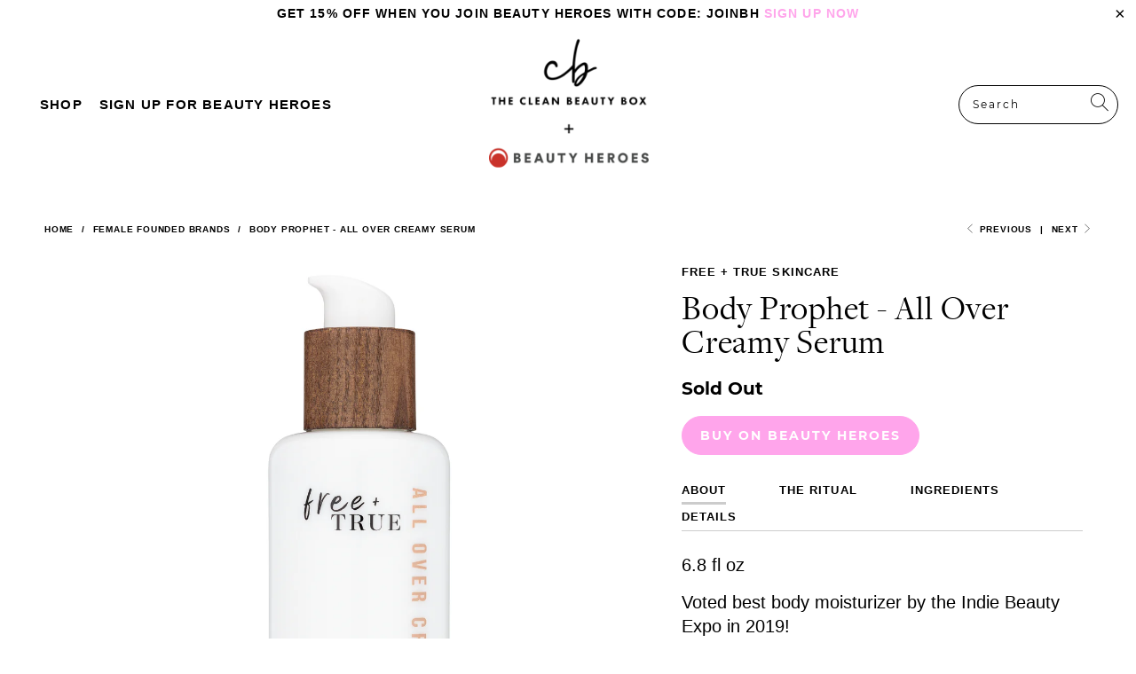

--- FILE ---
content_type: text/html; charset=utf-8
request_url: https://cleanbeautybox.com/collections/female-founded-brands/products/body-prophet-all-over-creamy-serum
body_size: 24929
content:


 <!DOCTYPE html>
<!--[if lt IE 7 ]><html class="ie ie6" lang="en"> <![endif]-->
<!--[if IE 7 ]><html class="ie ie7" lang="en"> <![endif]-->
<!--[if IE 8 ]><html class="ie ie8" lang="en"> <![endif]-->
<!--[if IE 9 ]><html class="ie ie9" lang="en"> <![endif]-->
<!--[if (gte IE 10)|!(IE)]><!--><html lang="en"> <!--<![endif]--> <head> <meta name="google-site-verification" content="E5dPy_S-ZozQUQfmBNoPxm0-M7ILOU-GAaf2n8qxWAw" />
<meta name="google-site-verification" content="E5dPy_S-ZozQUQfmBNoPxm0-M7ILOU-GAaf2n8qxWAw" /> <meta name="google-site-verification" content="E5dPy_S-ZozQUQfmBNoPxm0-M7ILOU-GAaf2n8qxWAw" /> <meta charset="utf-8"> <meta http-equiv="cleartype" content="on"> <meta name="robots" content="index,follow"> <link rel="stylesheet" href="https://use.typekit.net/ima5rme.css"> <style>
      :root {
        --white: #ffffff;
        --gray: #fafafa;
        --gray2: #EFEFEF;
        --gray3: #9D9D9D;
        --black: #000000;
        --green: #D5EAE4;
        --yellow: #FDF08C;
        --pink: #F2A9E7;
        --pink2: #EEC8EA;
      }</style> <!-- Custom Fonts --> <!-- Stylesheets for Turbo 4.0.1 --> <link href="//cleanbeautybox.com/cdn/shop/t/48/assets/styles.scss.css?v=51180869779072990561674755431" rel="stylesheet" type="text/css" media="all" /> <!-- "snippets/subscription-cart-footer.liquid" was not rendered, the associated app was uninstalled --> <!-- Mobile Specific Metas --> <meta name="HandheldFriendly" content="True"> <meta name="MobileOptimized" content="320"> <meta name="viewport" content="width=device-width,initial-scale=1"> <meta name="theme-color" content="#ffffff"> <title>
      Body Prophet - All Over Creamy Serum - The Clean Beauty Box</title> <meta name="description" content="BUY ON BEAUTY HEROES About The Ritual Ingredients Details 6.8 fl oz Voted best body moisturizer by the Indie Beauty Expo in 2019! A hydrating, fortifying shield. Loaded with skin soothing and free radical fighting botanicals, this body serum is best applied before or after sun exposure and year-round to nourish dry and"/> <!-- Preconnect Domains --> <link rel="preconnect" href="https://fonts.shopifycdn.com" /> <link rel="preconnect" href="https://cdn.shopify.com" /> <link rel="preconnect" href="https://v.shopify.com" /> <link rel="preconnect" href="https://cdn.shopifycloud.com" /> <link rel="preconnect" href="https://monorail-edge.shopifysvc.com"> <!-- fallback for browsers that don't support preconnect --> <link rel="dns-prefetch" href="https://fonts.shopifycdn.com" /> <link rel="dns-prefetch" href="https://cdn.shopify.com" /> <link rel="dns-prefetch" href="https://v.shopify.com" /> <link rel="dns-prefetch" href="https://cdn.shopifycloud.com" /> <link rel="dns-prefetch" href="https://monorail-edge.shopifysvc.com"> <!-- Preload Assets --> <link rel="preload" href="//cleanbeautybox.com/cdn/shop/t/48/assets/fancybox.css?v=19278034316635137701626377798" as="style"> <link rel="preload" href="//cleanbeautybox.com/cdn/shop/t/48/assets/styles.css?v=1945561935249218581674755431" as="style"> <link rel="preload" href="//cleanbeautybox.com/cdn/shop/t/48/assets/jquery.min.js?v=81049236547974671631626377802" as="script"> <link rel="preload" href="//cleanbeautybox.com/cdn/shop/t/48/assets/vendors.js?v=27320778199242643271626377811" as="script"> <link rel="preload" href="//cleanbeautybox.com/cdn/shop/t/48/assets/sections.js?v=174371437794768973901626377840" as="script"> <link rel="preload" href="//cleanbeautybox.com/cdn/shop/t/48/assets/utilities.js?v=98808650757745409231626377840" as="script"> <link rel="preload" href="//cleanbeautybox.com/cdn/shop/t/48/assets/app.js?v=131813095578034387841626377840" as="script"> <!-- Stylesheet for Fancybox library --> <link href="//cleanbeautybox.com/cdn/shop/t/48/assets/fancybox.css?v=19278034316635137701626377798" rel="stylesheet" type="text/css" media="all" /> <!-- Stylesheets for Turbo --> <link href="//cleanbeautybox.com/cdn/shop/t/48/assets/styles.css?v=1945561935249218581674755431" rel="stylesheet" type="text/css" media="all" /> <script>
      window.lazySizesConfig = window.lazySizesConfig || {};

      lazySizesConfig.expand = 300;
      lazySizesConfig.loadHidden = false;

      /*! lazysizes - v5.2.2 - bgset plugin */
      !function(e,t){var a=function(){t(e.lazySizes),e.removeEventListener("lazyunveilread",a,!0)};t=t.bind(null,e,e.document),"object"==typeof module&&module.exports?t(require("lazysizes")):"function"==typeof define&&define.amd?define(["lazysizes"],t):e.lazySizes?a():e.addEventListener("lazyunveilread",a,!0)}(window,function(e,z,g){"use strict";var c,y,b,f,i,s,n,v,m;e.addEventListener&&(c=g.cfg,y=/\s+/g,b=/\s*\|\s+|\s+\|\s*/g,f=/^(.+?)(?:\s+\[\s*(.+?)\s*\])(?:\s+\[\s*(.+?)\s*\])?$/,i=/^\s*\(*\s*type\s*:\s*(.+?)\s*\)*\s*$/,s=/\(|\)|'/,n={contain:1,cover:1},v=function(e,t){var a;t&&((a=t.match(i))&&a[1]?e.setAttribute("type",a[1]):e.setAttribute("media",c.customMedia[t]||t))},m=function(e){var t,a,i,r;e.target._lazybgset&&(a=(t=e.target)._lazybgset,(i=t.currentSrc||t.src)&&((r=g.fire(a,"bgsetproxy",{src:i,useSrc:s.test(i)?JSON.stringify(i):i})).defaultPrevented||(a.style.backgroundImage="url("+r.detail.useSrc+")")),t._lazybgsetLoading&&(g.fire(a,"_lazyloaded",{},!1,!0),delete t._lazybgsetLoading))},addEventListener("lazybeforeunveil",function(e){var t,a,i,r,s,n,l,d,o,u;!e.defaultPrevented&&(t=e.target.getAttribute("data-bgset"))&&(o=e.target,(u=z.createElement("img")).alt="",u._lazybgsetLoading=!0,e.detail.firesLoad=!0,a=t,i=o,r=u,s=z.createElement("picture"),n=i.getAttribute(c.sizesAttr),l=i.getAttribute("data-ratio"),d=i.getAttribute("data-optimumx"),i._lazybgset&&i._lazybgset.parentNode==i&&i.removeChild(i._lazybgset),Object.defineProperty(r,"_lazybgset",{value:i,writable:!0}),Object.defineProperty(i,"_lazybgset",{value:s,writable:!0}),a=a.replace(y," ").split(b),s.style.display="none",r.className=c.lazyClass,1!=a.length||n||(n="auto"),a.forEach(function(e){var t,a=z.createElement("source");n&&"auto"!=n&&a.setAttribute("sizes",n),(t=e.match(f))?(a.setAttribute(c.srcsetAttr,t[1]),v(a,t[2]),v(a,t[3])):a.setAttribute(c.srcsetAttr,e),s.appendChild(a)}),n&&(r.setAttribute(c.sizesAttr,n),i.removeAttribute(c.sizesAttr),i.removeAttribute("sizes")),d&&r.setAttribute("data-optimumx",d),l&&r.setAttribute("data-ratio",l),s.appendChild(r),i.appendChild(s),setTimeout(function(){g.loader.unveil(u),g.rAF(function(){g.fire(u,"_lazyloaded",{},!0,!0),u.complete&&m({target:u})})}))}),z.addEventListener("load",m,!0),e.addEventListener("lazybeforesizes",function(e){var t,a,i,r;e.detail.instance==g&&e.target._lazybgset&&e.detail.dataAttr&&(t=e.target._lazybgset,i=t,r=(getComputedStyle(i)||{getPropertyValue:function(){}}).getPropertyValue("background-size"),!n[r]&&n[i.style.backgroundSize]&&(r=i.style.backgroundSize),n[a=r]&&(e.target._lazysizesParentFit=a,g.rAF(function(){e.target.setAttribute("data-parent-fit",a),e.target._lazysizesParentFit&&delete e.target._lazysizesParentFit})))},!0),z.documentElement.addEventListener("lazybeforesizes",function(e){var t,a;!e.defaultPrevented&&e.target._lazybgset&&e.detail.instance==g&&(e.detail.width=(t=e.target._lazybgset,a=g.gW(t,t.parentNode),(!t._lazysizesWidth||a>t._lazysizesWidth)&&(t._lazysizesWidth=a),t._lazysizesWidth))}))});

      /*! lazysizes - v5.2.2 */
      !function(e){var t=function(u,D,f){"use strict";var k,H;if(function(){var e;var t={lazyClass:"lazyload",loadedClass:"lazyloaded",loadingClass:"lazyloading",preloadClass:"lazypreload",errorClass:"lazyerror",autosizesClass:"lazyautosizes",srcAttr:"data-src",srcsetAttr:"data-srcset",sizesAttr:"data-sizes",minSize:40,customMedia:{},init:true,expFactor:1.5,hFac:.8,loadMode:2,loadHidden:true,ricTimeout:0,throttleDelay:125};H=u.lazySizesConfig||u.lazysizesConfig||{};for(e in t){if(!(e in H)){H[e]=t[e]}}}(),!D||!D.getElementsByClassName){return{init:function(){},cfg:H,noSupport:true}}var O=D.documentElement,a=u.HTMLPictureElement,P="addEventListener",$="getAttribute",q=u[P].bind(u),I=u.setTimeout,U=u.requestAnimationFrame||I,l=u.requestIdleCallback,j=/^picture$/i,r=["load","error","lazyincluded","_lazyloaded"],i={},G=Array.prototype.forEach,J=function(e,t){if(!i[t]){i[t]=new RegExp("(\\s|^)"+t+"(\\s|$)")}return i[t].test(e[$]("class")||"")&&i[t]},K=function(e,t){if(!J(e,t)){e.setAttribute("class",(e[$]("class")||"").trim()+" "+t)}},Q=function(e,t){var i;if(i=J(e,t)){e.setAttribute("class",(e[$]("class")||"").replace(i," "))}},V=function(t,i,e){var a=e?P:"removeEventListener";if(e){V(t,i)}r.forEach(function(e){t[a](e,i)})},X=function(e,t,i,a,r){var n=D.createEvent("Event");if(!i){i={}}i.instance=k;n.initEvent(t,!a,!r);n.detail=i;e.dispatchEvent(n);return n},Y=function(e,t){var i;if(!a&&(i=u.picturefill||H.pf)){if(t&&t.src&&!e[$]("srcset")){e.setAttribute("srcset",t.src)}i({reevaluate:true,elements:[e]})}else if(t&&t.src){e.src=t.src}},Z=function(e,t){return(getComputedStyle(e,null)||{})[t]},s=function(e,t,i){i=i||e.offsetWidth;while(i<H.minSize&&t&&!e._lazysizesWidth){i=t.offsetWidth;t=t.parentNode}return i},ee=function(){var i,a;var t=[];var r=[];var n=t;var s=function(){var e=n;n=t.length?r:t;i=true;a=false;while(e.length){e.shift()()}i=false};var e=function(e,t){if(i&&!t){e.apply(this,arguments)}else{n.push(e);if(!a){a=true;(D.hidden?I:U)(s)}}};e._lsFlush=s;return e}(),te=function(i,e){return e?function(){ee(i)}:function(){var e=this;var t=arguments;ee(function(){i.apply(e,t)})}},ie=function(e){var i;var a=0;var r=H.throttleDelay;var n=H.ricTimeout;var t=function(){i=false;a=f.now();e()};var s=l&&n>49?function(){l(t,{timeout:n});if(n!==H.ricTimeout){n=H.ricTimeout}}:te(function(){I(t)},true);return function(e){var t;if(e=e===true){n=33}if(i){return}i=true;t=r-(f.now()-a);if(t<0){t=0}if(e||t<9){s()}else{I(s,t)}}},ae=function(e){var t,i;var a=99;var r=function(){t=null;e()};var n=function(){var e=f.now()-i;if(e<a){I(n,a-e)}else{(l||r)(r)}};return function(){i=f.now();if(!t){t=I(n,a)}}},e=function(){var v,m,c,h,e;var y,z,g,p,C,b,A;var n=/^img$/i;var d=/^iframe$/i;var E="onscroll"in u&&!/(gle|ing)bot/.test(navigator.userAgent);var _=0;var w=0;var N=0;var M=-1;var x=function(e){N--;if(!e||N<0||!e.target){N=0}};var W=function(e){if(A==null){A=Z(D.body,"visibility")=="hidden"}return A||!(Z(e.parentNode,"visibility")=="hidden"&&Z(e,"visibility")=="hidden")};var S=function(e,t){var i;var a=e;var r=W(e);g-=t;b+=t;p-=t;C+=t;while(r&&(a=a.offsetParent)&&a!=D.body&&a!=O){r=(Z(a,"opacity")||1)>0;if(r&&Z(a,"overflow")!="visible"){i=a.getBoundingClientRect();r=C>i.left&&p<i.right&&b>i.top-1&&g<i.bottom+1}}return r};var t=function(){var e,t,i,a,r,n,s,l,o,u,f,c;var d=k.elements;if((h=H.loadMode)&&N<8&&(e=d.length)){t=0;M++;for(;t<e;t++){if(!d[t]||d[t]._lazyRace){continue}if(!E||k.prematureUnveil&&k.prematureUnveil(d[t])){R(d[t]);continue}if(!(l=d[t][$]("data-expand"))||!(n=l*1)){n=w}if(!u){u=!H.expand||H.expand<1?O.clientHeight>500&&O.clientWidth>500?500:370:H.expand;k._defEx=u;f=u*H.expFactor;c=H.hFac;A=null;if(w<f&&N<1&&M>2&&h>2&&!D.hidden){w=f;M=0}else if(h>1&&M>1&&N<6){w=u}else{w=_}}if(o!==n){y=innerWidth+n*c;z=innerHeight+n;s=n*-1;o=n}i=d[t].getBoundingClientRect();if((b=i.bottom)>=s&&(g=i.top)<=z&&(C=i.right)>=s*c&&(p=i.left)<=y&&(b||C||p||g)&&(H.loadHidden||W(d[t]))&&(m&&N<3&&!l&&(h<3||M<4)||S(d[t],n))){R(d[t]);r=true;if(N>9){break}}else if(!r&&m&&!a&&N<4&&M<4&&h>2&&(v[0]||H.preloadAfterLoad)&&(v[0]||!l&&(b||C||p||g||d[t][$](H.sizesAttr)!="auto"))){a=v[0]||d[t]}}if(a&&!r){R(a)}}};var i=ie(t);var B=function(e){var t=e.target;if(t._lazyCache){delete t._lazyCache;return}x(e);K(t,H.loadedClass);Q(t,H.loadingClass);V(t,L);X(t,"lazyloaded")};var a=te(B);var L=function(e){a({target:e.target})};var T=function(t,i){try{t.contentWindow.location.replace(i)}catch(e){t.src=i}};var F=function(e){var t;var i=e[$](H.srcsetAttr);if(t=H.customMedia[e[$]("data-media")||e[$]("media")]){e.setAttribute("media",t)}if(i){e.setAttribute("srcset",i)}};var s=te(function(t,e,i,a,r){var n,s,l,o,u,f;if(!(u=X(t,"lazybeforeunveil",e)).defaultPrevented){if(a){if(i){K(t,H.autosizesClass)}else{t.setAttribute("sizes",a)}}s=t[$](H.srcsetAttr);n=t[$](H.srcAttr);if(r){l=t.parentNode;o=l&&j.test(l.nodeName||"")}f=e.firesLoad||"src"in t&&(s||n||o);u={target:t};K(t,H.loadingClass);if(f){clearTimeout(c);c=I(x,2500);V(t,L,true)}if(o){G.call(l.getElementsByTagName("source"),F)}if(s){t.setAttribute("srcset",s)}else if(n&&!o){if(d.test(t.nodeName)){T(t,n)}else{t.src=n}}if(r&&(s||o)){Y(t,{src:n})}}if(t._lazyRace){delete t._lazyRace}Q(t,H.lazyClass);ee(function(){var e=t.complete&&t.naturalWidth>1;if(!f||e){if(e){K(t,"ls-is-cached")}B(u);t._lazyCache=true;I(function(){if("_lazyCache"in t){delete t._lazyCache}},9)}if(t.loading=="lazy"){N--}},true)});var R=function(e){if(e._lazyRace){return}var t;var i=n.test(e.nodeName);var a=i&&(e[$](H.sizesAttr)||e[$]("sizes"));var r=a=="auto";if((r||!m)&&i&&(e[$]("src")||e.srcset)&&!e.complete&&!J(e,H.errorClass)&&J(e,H.lazyClass)){return}t=X(e,"lazyunveilread").detail;if(r){re.updateElem(e,true,e.offsetWidth)}e._lazyRace=true;N++;s(e,t,r,a,i)};var r=ae(function(){H.loadMode=3;i()});var l=function(){if(H.loadMode==3){H.loadMode=2}r()};var o=function(){if(m){return}if(f.now()-e<999){I(o,999);return}m=true;H.loadMode=3;i();q("scroll",l,true)};return{_:function(){e=f.now();k.elements=D.getElementsByClassName(H.lazyClass);v=D.getElementsByClassName(H.lazyClass+" "+H.preloadClass);q("scroll",i,true);q("resize",i,true);q("pageshow",function(e){if(e.persisted){var t=D.querySelectorAll("."+H.loadingClass);if(t.length&&t.forEach){U(function(){t.forEach(function(e){if(e.complete){R(e)}})})}}});if(u.MutationObserver){new MutationObserver(i).observe(O,{childList:true,subtree:true,attributes:true})}else{O[P]("DOMNodeInserted",i,true);O[P]("DOMAttrModified",i,true);setInterval(i,999)}q("hashchange",i,true);["focus","mouseover","click","load","transitionend","animationend"].forEach(function(e){D[P](e,i,true)});if(/d$|^c/.test(D.readyState)){o()}else{q("load",o);D[P]("DOMContentLoaded",i);I(o,2e4)}if(k.elements.length){t();ee._lsFlush()}else{i()}},checkElems:i,unveil:R,_aLSL:l}}(),re=function(){var i;var n=te(function(e,t,i,a){var r,n,s;e._lazysizesWidth=a;a+="px";e.setAttribute("sizes",a);if(j.test(t.nodeName||"")){r=t.getElementsByTagName("source");for(n=0,s=r.length;n<s;n++){r[n].setAttribute("sizes",a)}}if(!i.detail.dataAttr){Y(e,i.detail)}});var a=function(e,t,i){var a;var r=e.parentNode;if(r){i=s(e,r,i);a=X(e,"lazybeforesizes",{width:i,dataAttr:!!t});if(!a.defaultPrevented){i=a.detail.width;if(i&&i!==e._lazysizesWidth){n(e,r,a,i)}}}};var e=function(){var e;var t=i.length;if(t){e=0;for(;e<t;e++){a(i[e])}}};var t=ae(e);return{_:function(){i=D.getElementsByClassName(H.autosizesClass);q("resize",t)},checkElems:t,updateElem:a}}(),t=function(){if(!t.i&&D.getElementsByClassName){t.i=true;re._();e._()}};return I(function(){H.init&&t()}),k={cfg:H,autoSizer:re,loader:e,init:t,uP:Y,aC:K,rC:Q,hC:J,fire:X,gW:s,rAF:ee}}(e,e.document,Date);e.lazySizes=t,"object"==typeof module&&module.exports&&(module.exports=t)}("undefined"!=typeof window?window:{});</script> <!-- Icons --> <link rel="shortcut icon" type="image/x-icon" href="//cleanbeautybox.com/cdn/shop/files/favicon_180x180.png?v=1613521974"> <link rel="apple-touch-icon" href="//cleanbeautybox.com/cdn/shop/files/favicon_180x180.png?v=1613521974"/> <link rel="apple-touch-icon" sizes="57x57" href="//cleanbeautybox.com/cdn/shop/files/favicon_57x57.png?v=1613521974"/> <link rel="apple-touch-icon" sizes="60x60" href="//cleanbeautybox.com/cdn/shop/files/favicon_60x60.png?v=1613521974"/> <link rel="apple-touch-icon" sizes="72x72" href="//cleanbeautybox.com/cdn/shop/files/favicon_72x72.png?v=1613521974"/> <link rel="apple-touch-icon" sizes="76x76" href="//cleanbeautybox.com/cdn/shop/files/favicon_76x76.png?v=1613521974"/> <link rel="apple-touch-icon" sizes="114x114" href="//cleanbeautybox.com/cdn/shop/files/favicon_114x114.png?v=1613521974"/> <link rel="apple-touch-icon" sizes="180x180" href="//cleanbeautybox.com/cdn/shop/files/favicon_180x180.png?v=1613521974"/> <link rel="apple-touch-icon" sizes="228x228" href="//cleanbeautybox.com/cdn/shop/files/favicon_228x228.png?v=1613521974"/> <link rel="canonical" href="https://cleanbeautybox.com/products/body-prophet-all-over-creamy-serum"/> <script src="//cleanbeautybox.com/cdn/shop/t/48/assets/jquery.min.js?v=81049236547974671631626377802" defer></script> <script type="text/javascript" src="/services/javascripts/currencies.js" data-no-instant></script> <script src="//cleanbeautybox.com/cdn/shop/t/48/assets/currencies.js?v=95845466617158588061626377797" defer></script> <script>
      window.Theme = window.Theme || {};
      window.Theme.version = '6.2.0';
      window.Theme.name = 'Turbo';</script> <script>
      
Shopify = window.Shopify || {};Shopify.theme_settings = {};
Currency = window.Currency || {};Shopify.routes = {};Shopify.theme_settings.display_tos_checkbox = true;Shopify.theme_settings.go_to_checkout = false;Shopify.theme_settings.cart_action = "reload_page";Shopify.theme_settings.cart_shipping_calculator = false;Shopify.theme_settings.collection_swatches = true;Shopify.theme_settings.collection_secondary_image = true;


Currency.show_multiple_currencies = true;
Currency.shop_currency = "USD";
Currency.default_currency = "USD";
Currency.display_format = "money_format";
Currency.money_format = "$ {{amount}}";
Currency.money_format_no_currency = "$ {{amount}}";
Currency.money_format_currency = "$ {{amount}} USD";
Currency.native_multi_currency = false;
Currency.iso_code = "USD";
Currency.symbol = "$";Shopify.theme_settings.display_inventory_left = false;Shopify.theme_settings.inventory_threshold = 10;Shopify.theme_settings.limit_quantity = false;Shopify.theme_settings.menu_position = "inline";Shopify.theme_settings.newsletter_popup = false;Shopify.theme_settings.newsletter_popup_days = "30";Shopify.theme_settings.newsletter_popup_mobile = false;Shopify.theme_settings.newsletter_popup_seconds = 2;Shopify.theme_settings.pagination_type = "load_more";Shopify.theme_settings.search_pagination_type = "infinite_scroll";Shopify.theme_settings.enable_shopify_review_comments = false;Shopify.theme_settings.enable_shopify_collection_badges = false;Shopify.theme_settings.quick_shop_thumbnail_position = "bottom-thumbnails";Shopify.theme_settings.product_form_style = "swatches";Shopify.theme_settings.sale_banner_enabled = true;Shopify.theme_settings.display_savings = false;Shopify.theme_settings.display_sold_out_price = false;Shopify.theme_settings.sold_out_text = "Sold Out";Shopify.theme_settings.free_text = "Free";Shopify.theme_settings.video_looping = false;Shopify.theme_settings.quick_shop_style = "popup";Shopify.routes.cart_url = "/cart";Shopify.routes.root_url = "/";Shopify.routes.search_url = "/search";Shopify.theme_settings.image_loading_style = "blur-up";Shopify.theme_settings.search_option = "products";Shopify.theme_settings.search_items_to_display = 5;Shopify.theme_settings.enable_autocomplete = true;Shopify.theme_settings.page_dots_enabled = true;Shopify.theme_settings.slideshow_arrow_size = "light";Shopify.theme_settings.quick_shop_enabled = true;Shopify.translation =Shopify.translation || {};Shopify.translation.agree_to_terms_warning = "You must agree with the terms and conditions to checkout.";Shopify.translation.one_item_left = "item left";Shopify.translation.items_left_text = "items left";Shopify.translation.cart_savings_text = "Total Savings";Shopify.translation.cart_discount_text = "Discount";Shopify.translation.cart_subtotal_text = "Subtotal";Shopify.translation.cart_remove_text = "Remove";Shopify.translation.newsletter_success_text = "Thank you for joining our mailing list!";Shopify.translation.notify_email = "Enter your email address...";Shopify.translation.notify_email_value = "Translation missing: en.contact.fields.email";Shopify.translation.notify_email_send = "Send";Shopify.translation.notify_message_first = "Please notify me when ";Shopify.translation.notify_message_last = " becomes available - ";Shopify.translation.notify_success_text = "Thanks! We will notify you when this product becomes available!";Shopify.translation.add_to_cart = "Add to Cart";Shopify.translation.coming_soon_text = "Coming Soon";Shopify.translation.sold_out_text = "Sold Out";Shopify.translation.sale_text = "Sale";Shopify.translation.savings_text = "You Save";Shopify.translation.from_text = "from";Shopify.translation.new_text = "New";Shopify.translation.pre_order_text = "Pre-Order";Shopify.translation.unavailable_text = "Unavailable";Shopify.translation.all_results = "View all results";Shopify.translation.no_results = "Sorry, no results!";Shopify.media_queries =Shopify.media_queries || {};Shopify.media_queries.small = window.matchMedia( "(max-width: 480px)" );Shopify.media_queries.medium = window.matchMedia( "(max-width: 798px)" );Shopify.media_queries.large = window.matchMedia( "(min-width: 799px)" );Shopify.media_queries.larger = window.matchMedia( "(min-width: 960px)" );Shopify.media_queries.xlarge = window.matchMedia( "(min-width: 1200px)" );Shopify.media_queries.ie10 = window.matchMedia( "all and (-ms-high-contrast: none), (-ms-high-contrast: active)" );Shopify.media_queries.tablet = window.matchMedia( "only screen and (min-width: 799px) and (max-width: 1024px)" );</script> <script src="//cleanbeautybox.com/cdn/shop/t/48/assets/vendors.js?v=27320778199242643271626377811" defer></script> <script src="//cleanbeautybox.com/cdn/shop/t/48/assets/sections.js?v=174371437794768973901626377840" defer></script> <script src="//cleanbeautybox.com/cdn/shop/t/48/assets/utilities.js?v=98808650757745409231626377840" defer></script> <script src="//cleanbeautybox.com/cdn/shop/t/48/assets/app.js?v=131813095578034387841626377840" defer></script> <script></script> <script>window.performance && window.performance.mark && window.performance.mark('shopify.content_for_header.start');</script><meta name="google-site-verification" content="MuHGn45TIaT_3dCtVgj-WJ0O8hJqQUH1k-aaqGmPv5Q">
<meta name="google-site-verification" content="xg-_JalU9YTi_IOAHIVCjYAOwDoT8MkyND03GlXFWeg">
<meta id="shopify-digital-wallet" name="shopify-digital-wallet" content="/7556013/digital_wallets/dialog">
<meta name="shopify-checkout-api-token" content="8a808f66d65f91ae2f200084ba9fef98">
<meta id="in-context-paypal-metadata" data-shop-id="7556013" data-venmo-supported="false" data-environment="production" data-locale="en_US" data-paypal-v4="true" data-currency="USD">
<link rel="alternate" type="application/json+oembed" href="https://cleanbeautybox.com/products/body-prophet-all-over-creamy-serum.oembed">
<script async="async" src="/checkouts/internal/preloads.js?locale=en-US"></script>
<link rel="preconnect" href="https://shop.app" crossorigin="anonymous">
<script async="async" src="https://shop.app/checkouts/internal/preloads.js?locale=en-US&shop_id=7556013" crossorigin="anonymous"></script>
<script id="apple-pay-shop-capabilities" type="application/json">{"shopId":7556013,"countryCode":"US","currencyCode":"USD","merchantCapabilities":["supports3DS"],"merchantId":"gid:\/\/shopify\/Shop\/7556013","merchantName":"The Clean Beauty Box","requiredBillingContactFields":["postalAddress","email","phone"],"requiredShippingContactFields":["postalAddress","email","phone"],"shippingType":"shipping","supportedNetworks":["visa","masterCard","amex","discover","elo","jcb"],"total":{"type":"pending","label":"The Clean Beauty Box","amount":"1.00"},"shopifyPaymentsEnabled":true,"supportsSubscriptions":true}</script>
<script id="shopify-features" type="application/json">{"accessToken":"8a808f66d65f91ae2f200084ba9fef98","betas":["rich-media-storefront-analytics"],"domain":"cleanbeautybox.com","predictiveSearch":true,"shopId":7556013,"locale":"en"}</script>
<script>var Shopify = Shopify || {};
Shopify.shop = "artoforganics.myshopify.com";
Shopify.locale = "en";
Shopify.currency = {"active":"USD","rate":"1.0"};
Shopify.country = "US";
Shopify.theme = {"name":"Beauty Heroes Homepage","id":120334254198,"schema_name":"Turbo","schema_version":"6.2.0","theme_store_id":null,"role":"main"};
Shopify.theme.handle = "null";
Shopify.theme.style = {"id":null,"handle":null};
Shopify.cdnHost = "cleanbeautybox.com/cdn";
Shopify.routes = Shopify.routes || {};
Shopify.routes.root = "/";</script>
<script type="module">!function(o){(o.Shopify=o.Shopify||{}).modules=!0}(window);</script>
<script>!function(o){function n(){var o=[];function n(){o.push(Array.prototype.slice.apply(arguments))}return n.q=o,n}var t=o.Shopify=o.Shopify||{};t.loadFeatures=n(),t.autoloadFeatures=n()}(window);</script>
<script>
  window.ShopifyPay = window.ShopifyPay || {};
  window.ShopifyPay.apiHost = "shop.app\/pay";
  window.ShopifyPay.redirectState = null;
</script>
<script id="shop-js-analytics" type="application/json">{"pageType":"product"}</script>
<script defer="defer" async type="module" src="//cleanbeautybox.com/cdn/shopifycloud/shop-js/modules/v2/client.init-shop-cart-sync_BdyHc3Nr.en.esm.js"></script>
<script defer="defer" async type="module" src="//cleanbeautybox.com/cdn/shopifycloud/shop-js/modules/v2/chunk.common_Daul8nwZ.esm.js"></script>
<script type="module">
  await import("//cleanbeautybox.com/cdn/shopifycloud/shop-js/modules/v2/client.init-shop-cart-sync_BdyHc3Nr.en.esm.js");
await import("//cleanbeautybox.com/cdn/shopifycloud/shop-js/modules/v2/chunk.common_Daul8nwZ.esm.js");

  window.Shopify.SignInWithShop?.initShopCartSync?.({"fedCMEnabled":true,"windoidEnabled":true});

</script>
<script>
  window.Shopify = window.Shopify || {};
  if (!window.Shopify.featureAssets) window.Shopify.featureAssets = {};
  window.Shopify.featureAssets['shop-js'] = {"shop-cart-sync":["modules/v2/client.shop-cart-sync_QYOiDySF.en.esm.js","modules/v2/chunk.common_Daul8nwZ.esm.js"],"init-fed-cm":["modules/v2/client.init-fed-cm_DchLp9rc.en.esm.js","modules/v2/chunk.common_Daul8nwZ.esm.js"],"shop-button":["modules/v2/client.shop-button_OV7bAJc5.en.esm.js","modules/v2/chunk.common_Daul8nwZ.esm.js"],"init-windoid":["modules/v2/client.init-windoid_DwxFKQ8e.en.esm.js","modules/v2/chunk.common_Daul8nwZ.esm.js"],"shop-cash-offers":["modules/v2/client.shop-cash-offers_DWtL6Bq3.en.esm.js","modules/v2/chunk.common_Daul8nwZ.esm.js","modules/v2/chunk.modal_CQq8HTM6.esm.js"],"shop-toast-manager":["modules/v2/client.shop-toast-manager_CX9r1SjA.en.esm.js","modules/v2/chunk.common_Daul8nwZ.esm.js"],"init-shop-email-lookup-coordinator":["modules/v2/client.init-shop-email-lookup-coordinator_UhKnw74l.en.esm.js","modules/v2/chunk.common_Daul8nwZ.esm.js"],"pay-button":["modules/v2/client.pay-button_DzxNnLDY.en.esm.js","modules/v2/chunk.common_Daul8nwZ.esm.js"],"avatar":["modules/v2/client.avatar_BTnouDA3.en.esm.js"],"init-shop-cart-sync":["modules/v2/client.init-shop-cart-sync_BdyHc3Nr.en.esm.js","modules/v2/chunk.common_Daul8nwZ.esm.js"],"shop-login-button":["modules/v2/client.shop-login-button_D8B466_1.en.esm.js","modules/v2/chunk.common_Daul8nwZ.esm.js","modules/v2/chunk.modal_CQq8HTM6.esm.js"],"init-customer-accounts-sign-up":["modules/v2/client.init-customer-accounts-sign-up_C8fpPm4i.en.esm.js","modules/v2/client.shop-login-button_D8B466_1.en.esm.js","modules/v2/chunk.common_Daul8nwZ.esm.js","modules/v2/chunk.modal_CQq8HTM6.esm.js"],"init-shop-for-new-customer-accounts":["modules/v2/client.init-shop-for-new-customer-accounts_CVTO0Ztu.en.esm.js","modules/v2/client.shop-login-button_D8B466_1.en.esm.js","modules/v2/chunk.common_Daul8nwZ.esm.js","modules/v2/chunk.modal_CQq8HTM6.esm.js"],"init-customer-accounts":["modules/v2/client.init-customer-accounts_dRgKMfrE.en.esm.js","modules/v2/client.shop-login-button_D8B466_1.en.esm.js","modules/v2/chunk.common_Daul8nwZ.esm.js","modules/v2/chunk.modal_CQq8HTM6.esm.js"],"shop-follow-button":["modules/v2/client.shop-follow-button_CkZpjEct.en.esm.js","modules/v2/chunk.common_Daul8nwZ.esm.js","modules/v2/chunk.modal_CQq8HTM6.esm.js"],"lead-capture":["modules/v2/client.lead-capture_BntHBhfp.en.esm.js","modules/v2/chunk.common_Daul8nwZ.esm.js","modules/v2/chunk.modal_CQq8HTM6.esm.js"],"checkout-modal":["modules/v2/client.checkout-modal_CfxcYbTm.en.esm.js","modules/v2/chunk.common_Daul8nwZ.esm.js","modules/v2/chunk.modal_CQq8HTM6.esm.js"],"shop-login":["modules/v2/client.shop-login_Da4GZ2H6.en.esm.js","modules/v2/chunk.common_Daul8nwZ.esm.js","modules/v2/chunk.modal_CQq8HTM6.esm.js"],"payment-terms":["modules/v2/client.payment-terms_MV4M3zvL.en.esm.js","modules/v2/chunk.common_Daul8nwZ.esm.js","modules/v2/chunk.modal_CQq8HTM6.esm.js"]};
</script>
<script>(function() {
  var isLoaded = false;
  function asyncLoad() {
    if (isLoaded) return;
    isLoaded = true;
    var urls = ["\/\/shopify.privy.com\/widget.js?shop=artoforganics.myshopify.com"];
    for (var i = 0; i <urls.length; i++) {
      var s = document.createElement('script');
      s.type = 'text/javascript';
      s.async = true;
      s.src = urls[i];
      var x = document.getElementsByTagName('script')[0];
      x.parentNode.insertBefore(s, x);
    }
  };
  if(window.attachEvent) {
    window.attachEvent('onload', asyncLoad);
  } else {
    window.addEventListener('load', asyncLoad, false);
  }
})();</script>
<script id="__st">var __st={"a":7556013,"offset":-28800,"reqid":"58c3d4ae-26cd-4c91-86d6-1f63703edc99-1768944121","pageurl":"cleanbeautybox.com\/collections\/female-founded-brands\/products\/body-prophet-all-over-creamy-serum","u":"1df34d3ab15d","p":"product","rtyp":"product","rid":4536198922358};</script>
<script>window.ShopifyPaypalV4VisibilityTracking = true;</script>
<script id="captcha-bootstrap">!function(){'use strict';const t='contact',e='account',n='new_comment',o=[[t,t],['blogs',n],['comments',n],[t,'customer']],c=[[e,'customer_login'],[e,'guest_login'],[e,'recover_customer_password'],[e,'create_customer']],r=t=>t.map((([t,e])=>`form[action*='/${t}']:not([data-nocaptcha='true']) input[name='form_type'][value='${e}']`)).join(','),a=t=>()=>t?[...document.querySelectorAll(t)].map((t=>t.form)):[];function s(){const t=[...o],e=r(t);return a(e)}const i='password',u='form_key',d=['recaptcha-v3-token','g-recaptcha-response','h-captcha-response',i],f=()=>{try{return window.sessionStorage}catch{return}},m='__shopify_v',_=t=>t.elements[u];function p(t,e,n=!1){try{const o=window.sessionStorage,c=JSON.parse(o.getItem(e)),{data:r}=function(t){const{data:e,action:n}=t;return t[m]||n?{data:e,action:n}:{data:t,action:n}}(c);for(const[e,n]of Object.entries(r))t.elements[e]&&(t.elements[e].value=n);n&&o.removeItem(e)}catch(o){console.error('form repopulation failed',{error:o})}}const l='form_type',E='cptcha';function T(t){t.dataset[E]=!0}const w=window,h=w.document,L='Shopify',v='ce_forms',y='captcha';let A=!1;((t,e)=>{const n=(g='f06e6c50-85a8-45c8-87d0-21a2b65856fe',I='https://cdn.shopify.com/shopifycloud/storefront-forms-hcaptcha/ce_storefront_forms_captcha_hcaptcha.v1.5.2.iife.js',D={infoText:'Protected by hCaptcha',privacyText:'Privacy',termsText:'Terms'},(t,e,n)=>{const o=w[L][v],c=o.bindForm;if(c)return c(t,g,e,D).then(n);var r;o.q.push([[t,g,e,D],n]),r=I,A||(h.body.append(Object.assign(h.createElement('script'),{id:'captcha-provider',async:!0,src:r})),A=!0)});var g,I,D;w[L]=w[L]||{},w[L][v]=w[L][v]||{},w[L][v].q=[],w[L][y]=w[L][y]||{},w[L][y].protect=function(t,e){n(t,void 0,e),T(t)},Object.freeze(w[L][y]),function(t,e,n,w,h,L){const[v,y,A,g]=function(t,e,n){const i=e?o:[],u=t?c:[],d=[...i,...u],f=r(d),m=r(i),_=r(d.filter((([t,e])=>n.includes(e))));return[a(f),a(m),a(_),s()]}(w,h,L),I=t=>{const e=t.target;return e instanceof HTMLFormElement?e:e&&e.form},D=t=>v().includes(t);t.addEventListener('submit',(t=>{const e=I(t);if(!e)return;const n=D(e)&&!e.dataset.hcaptchaBound&&!e.dataset.recaptchaBound,o=_(e),c=g().includes(e)&&(!o||!o.value);(n||c)&&t.preventDefault(),c&&!n&&(function(t){try{if(!f())return;!function(t){const e=f();if(!e)return;const n=_(t);if(!n)return;const o=n.value;o&&e.removeItem(o)}(t);const e=Array.from(Array(32),(()=>Math.random().toString(36)[2])).join('');!function(t,e){_(t)||t.append(Object.assign(document.createElement('input'),{type:'hidden',name:u})),t.elements[u].value=e}(t,e),function(t,e){const n=f();if(!n)return;const o=[...t.querySelectorAll(`input[type='${i}']`)].map((({name:t})=>t)),c=[...d,...o],r={};for(const[a,s]of new FormData(t).entries())c.includes(a)||(r[a]=s);n.setItem(e,JSON.stringify({[m]:1,action:t.action,data:r}))}(t,e)}catch(e){console.error('failed to persist form',e)}}(e),e.submit())}));const S=(t,e)=>{t&&!t.dataset[E]&&(n(t,e.some((e=>e===t))),T(t))};for(const o of['focusin','change'])t.addEventListener(o,(t=>{const e=I(t);D(e)&&S(e,y())}));const B=e.get('form_key'),M=e.get(l),P=B&&M;t.addEventListener('DOMContentLoaded',(()=>{const t=y();if(P)for(const e of t)e.elements[l].value===M&&p(e,B);[...new Set([...A(),...v().filter((t=>'true'===t.dataset.shopifyCaptcha))])].forEach((e=>S(e,t)))}))}(h,new URLSearchParams(w.location.search),n,t,e,['guest_login'])})(!0,!0)}();</script>
<script integrity="sha256-4kQ18oKyAcykRKYeNunJcIwy7WH5gtpwJnB7kiuLZ1E=" data-source-attribution="shopify.loadfeatures" defer="defer" src="//cleanbeautybox.com/cdn/shopifycloud/storefront/assets/storefront/load_feature-a0a9edcb.js" crossorigin="anonymous"></script>
<script crossorigin="anonymous" defer="defer" src="//cleanbeautybox.com/cdn/shopifycloud/storefront/assets/shopify_pay/storefront-65b4c6d7.js?v=20250812"></script>
<script data-source-attribution="shopify.dynamic_checkout.dynamic.init">var Shopify=Shopify||{};Shopify.PaymentButton=Shopify.PaymentButton||{isStorefrontPortableWallets:!0,init:function(){window.Shopify.PaymentButton.init=function(){};var t=document.createElement("script");t.src="https://cleanbeautybox.com/cdn/shopifycloud/portable-wallets/latest/portable-wallets.en.js",t.type="module",document.head.appendChild(t)}};
</script>
<script data-source-attribution="shopify.dynamic_checkout.buyer_consent">
  function portableWalletsHideBuyerConsent(e){var t=document.getElementById("shopify-buyer-consent"),n=document.getElementById("shopify-subscription-policy-button");t&&n&&(t.classList.add("hidden"),t.setAttribute("aria-hidden","true"),n.removeEventListener("click",e))}function portableWalletsShowBuyerConsent(e){var t=document.getElementById("shopify-buyer-consent"),n=document.getElementById("shopify-subscription-policy-button");t&&n&&(t.classList.remove("hidden"),t.removeAttribute("aria-hidden"),n.addEventListener("click",e))}window.Shopify?.PaymentButton&&(window.Shopify.PaymentButton.hideBuyerConsent=portableWalletsHideBuyerConsent,window.Shopify.PaymentButton.showBuyerConsent=portableWalletsShowBuyerConsent);
</script>
<script data-source-attribution="shopify.dynamic_checkout.cart.bootstrap">document.addEventListener("DOMContentLoaded",(function(){function t(){return document.querySelector("shopify-accelerated-checkout-cart, shopify-accelerated-checkout")}if(t())Shopify.PaymentButton.init();else{new MutationObserver((function(e,n){t()&&(Shopify.PaymentButton.init(),n.disconnect())})).observe(document.body,{childList:!0,subtree:!0})}}));
</script>
<link id="shopify-accelerated-checkout-styles" rel="stylesheet" media="screen" href="https://cleanbeautybox.com/cdn/shopifycloud/portable-wallets/latest/accelerated-checkout-backwards-compat.css" crossorigin="anonymous">
<style id="shopify-accelerated-checkout-cart">
        #shopify-buyer-consent {
  margin-top: 1em;
  display: inline-block;
  width: 100%;
}

#shopify-buyer-consent.hidden {
  display: none;
}

#shopify-subscription-policy-button {
  background: none;
  border: none;
  padding: 0;
  text-decoration: underline;
  font-size: inherit;
  cursor: pointer;
}

#shopify-subscription-policy-button::before {
  box-shadow: none;
}

      </style>

<script>window.performance && window.performance.mark && window.performance.mark('shopify.content_for_header.end');</script>

    

<meta name="author" content="The Clean Beauty Box">
<meta property="og:url" content="https://cleanbeautybox.com/products/body-prophet-all-over-creamy-serum">
<meta property="og:site_name" content="The Clean Beauty Box"> <meta property="og:type" content="product"> <meta property="og:title" content="Body Prophet - All Over Creamy Serum"> <meta property="og:image" content="https://cleanbeautybox.com/cdn/shop/products/BodyProphet01_600x.png?v=1616080478"> <meta property="og:image:secure_url" content="https://cleanbeautybox.com/cdn/shop/products/BodyProphet01_600x.png?v=1616080478"> <meta property="og:image:width" content="1178"> <meta property="og:image:height" content="1178"> <meta property="og:image" content="https://cleanbeautybox.com/cdn/shop/products/BodyProphet04_600x.jpg?v=1616080547"> <meta property="og:image:secure_url" content="https://cleanbeautybox.com/cdn/shop/products/BodyProphet04_600x.jpg?v=1616080547"> <meta property="og:image:width" content="960"> <meta property="og:image:height" content="960"> <meta property="og:image" content="https://cleanbeautybox.com/cdn/shop/products/BodyProphet02_600x.png?v=1616080547"> <meta property="og:image:secure_url" content="https://cleanbeautybox.com/cdn/shop/products/BodyProphet02_600x.png?v=1616080547"> <meta property="og:image:width" content="1203"> <meta property="og:image:height" content="1203"> <meta property="product:price:amount" content="48.00"> <meta property="product:price:currency" content="USD"> <meta property="og:description" content="BUY ON BEAUTY HEROES About The Ritual Ingredients Details 6.8 fl oz Voted best body moisturizer by the Indie Beauty Expo in 2019! A hydrating, fortifying shield. Loaded with skin soothing and free radical fighting botanicals, this body serum is best applied before or after sun exposure and year-round to nourish dry and"> <meta name="twitter:site" content="@beautyheroes">

<meta name="twitter:card" content="summary"> <meta name="twitter:title" content="Body Prophet - All Over Creamy Serum"> <meta name="twitter:description" content="BUY ON BEAUTY HEROES About The Ritual Ingredients Details 6.8 fl oz Voted best body moisturizer by the Indie Beauty Expo in 2019! A hydrating, fortifying shield. Loaded with skin soothing and free radical fighting botanicals, this body serum is best applied before or after sun exposure and year-round to nourish dry and dehydrated skin. The fresh, summery scent is a proprietary blend of organic essential oils that nurture your skin from head to toe. •Body moisturizer •Soothing &amp;amp; nourishing •Especially beneficial after sun exposure This product is good for: Apply the Body Prophet after bathing or to quench thirsty skin. Filled with antioxidants and soothing ingredients, this body serum is effective before and after sun exposure. *Aloe Barbadensis Leaf Juice, *Helianthus Annuus (Sunflower Seed) Oil infused with [*Calendula Officinalis (Calendula) Flowers, *Matricaria Chamomilla (German Chamomile) Flowers, *Symphytum Uplandicum (Comfrey)"> <meta name="twitter:image" content="https://cleanbeautybox.com/cdn/shop/products/BodyProphet01_240x.png?v=1616080478"> <meta name="twitter:image:width" content="240"> <meta name="twitter:image:height" content="240"> <meta name="twitter:image:alt" content="Body Prophet - All Over Creamy Serum"> <link rel="prev" href="/collections/female-founded-brands/products/mermaid-mask"> <link rel="next" href="/collections/female-founded-brands/products/poolside-box">
  
	<script>var loox_global_hash = '1625071649747';</script><script>var loox_pop_active = true;var loox_pop_display = {"home_page":false,"product_page":true,"cart_page":true,"other_pages":true};</script><style>.loox-reviews-default { max-width: 1200px; margin: 0 auto; }.loox-rating .loox-icon { color:#000000; }</style>
<link href="https://monorail-edge.shopifysvc.com" rel="dns-prefetch">
<script>(function(){if ("sendBeacon" in navigator && "performance" in window) {try {var session_token_from_headers = performance.getEntriesByType('navigation')[0].serverTiming.find(x => x.name == '_s').description;} catch {var session_token_from_headers = undefined;}var session_cookie_matches = document.cookie.match(/_shopify_s=([^;]*)/);var session_token_from_cookie = session_cookie_matches && session_cookie_matches.length === 2 ? session_cookie_matches[1] : "";var session_token = session_token_from_headers || session_token_from_cookie || "";function handle_abandonment_event(e) {var entries = performance.getEntries().filter(function(entry) {return /monorail-edge.shopifysvc.com/.test(entry.name);});if (!window.abandonment_tracked && entries.length === 0) {window.abandonment_tracked = true;var currentMs = Date.now();var navigation_start = performance.timing.navigationStart;var payload = {shop_id: 7556013,url: window.location.href,navigation_start,duration: currentMs - navigation_start,session_token,page_type: "product"};window.navigator.sendBeacon("https://monorail-edge.shopifysvc.com/v1/produce", JSON.stringify({schema_id: "online_store_buyer_site_abandonment/1.1",payload: payload,metadata: {event_created_at_ms: currentMs,event_sent_at_ms: currentMs}}));}}window.addEventListener('pagehide', handle_abandonment_event);}}());</script>
<script id="web-pixels-manager-setup">(function e(e,d,r,n,o){if(void 0===o&&(o={}),!Boolean(null===(a=null===(i=window.Shopify)||void 0===i?void 0:i.analytics)||void 0===a?void 0:a.replayQueue)){var i,a;window.Shopify=window.Shopify||{};var t=window.Shopify;t.analytics=t.analytics||{};var s=t.analytics;s.replayQueue=[],s.publish=function(e,d,r){return s.replayQueue.push([e,d,r]),!0};try{self.performance.mark("wpm:start")}catch(e){}var l=function(){var e={modern:/Edge?\/(1{2}[4-9]|1[2-9]\d|[2-9]\d{2}|\d{4,})\.\d+(\.\d+|)|Firefox\/(1{2}[4-9]|1[2-9]\d|[2-9]\d{2}|\d{4,})\.\d+(\.\d+|)|Chrom(ium|e)\/(9{2}|\d{3,})\.\d+(\.\d+|)|(Maci|X1{2}).+ Version\/(15\.\d+|(1[6-9]|[2-9]\d|\d{3,})\.\d+)([,.]\d+|)( \(\w+\)|)( Mobile\/\w+|) Safari\/|Chrome.+OPR\/(9{2}|\d{3,})\.\d+\.\d+|(CPU[ +]OS|iPhone[ +]OS|CPU[ +]iPhone|CPU IPhone OS|CPU iPad OS)[ +]+(15[._]\d+|(1[6-9]|[2-9]\d|\d{3,})[._]\d+)([._]\d+|)|Android:?[ /-](13[3-9]|1[4-9]\d|[2-9]\d{2}|\d{4,})(\.\d+|)(\.\d+|)|Android.+Firefox\/(13[5-9]|1[4-9]\d|[2-9]\d{2}|\d{4,})\.\d+(\.\d+|)|Android.+Chrom(ium|e)\/(13[3-9]|1[4-9]\d|[2-9]\d{2}|\d{4,})\.\d+(\.\d+|)|SamsungBrowser\/([2-9]\d|\d{3,})\.\d+/,legacy:/Edge?\/(1[6-9]|[2-9]\d|\d{3,})\.\d+(\.\d+|)|Firefox\/(5[4-9]|[6-9]\d|\d{3,})\.\d+(\.\d+|)|Chrom(ium|e)\/(5[1-9]|[6-9]\d|\d{3,})\.\d+(\.\d+|)([\d.]+$|.*Safari\/(?![\d.]+ Edge\/[\d.]+$))|(Maci|X1{2}).+ Version\/(10\.\d+|(1[1-9]|[2-9]\d|\d{3,})\.\d+)([,.]\d+|)( \(\w+\)|)( Mobile\/\w+|) Safari\/|Chrome.+OPR\/(3[89]|[4-9]\d|\d{3,})\.\d+\.\d+|(CPU[ +]OS|iPhone[ +]OS|CPU[ +]iPhone|CPU IPhone OS|CPU iPad OS)[ +]+(10[._]\d+|(1[1-9]|[2-9]\d|\d{3,})[._]\d+)([._]\d+|)|Android:?[ /-](13[3-9]|1[4-9]\d|[2-9]\d{2}|\d{4,})(\.\d+|)(\.\d+|)|Mobile Safari.+OPR\/([89]\d|\d{3,})\.\d+\.\d+|Android.+Firefox\/(13[5-9]|1[4-9]\d|[2-9]\d{2}|\d{4,})\.\d+(\.\d+|)|Android.+Chrom(ium|e)\/(13[3-9]|1[4-9]\d|[2-9]\d{2}|\d{4,})\.\d+(\.\d+|)|Android.+(UC? ?Browser|UCWEB|U3)[ /]?(15\.([5-9]|\d{2,})|(1[6-9]|[2-9]\d|\d{3,})\.\d+)\.\d+|SamsungBrowser\/(5\.\d+|([6-9]|\d{2,})\.\d+)|Android.+MQ{2}Browser\/(14(\.(9|\d{2,})|)|(1[5-9]|[2-9]\d|\d{3,})(\.\d+|))(\.\d+|)|K[Aa][Ii]OS\/(3\.\d+|([4-9]|\d{2,})\.\d+)(\.\d+|)/},d=e.modern,r=e.legacy,n=navigator.userAgent;return n.match(d)?"modern":n.match(r)?"legacy":"unknown"}(),u="modern"===l?"modern":"legacy",c=(null!=n?n:{modern:"",legacy:""})[u],f=function(e){return[e.baseUrl,"/wpm","/b",e.hashVersion,"modern"===e.buildTarget?"m":"l",".js"].join("")}({baseUrl:d,hashVersion:r,buildTarget:u}),m=function(e){var d=e.version,r=e.bundleTarget,n=e.surface,o=e.pageUrl,i=e.monorailEndpoint;return{emit:function(e){var a=e.status,t=e.errorMsg,s=(new Date).getTime(),l=JSON.stringify({metadata:{event_sent_at_ms:s},events:[{schema_id:"web_pixels_manager_load/3.1",payload:{version:d,bundle_target:r,page_url:o,status:a,surface:n,error_msg:t},metadata:{event_created_at_ms:s}}]});if(!i)return console&&console.warn&&console.warn("[Web Pixels Manager] No Monorail endpoint provided, skipping logging."),!1;try{return self.navigator.sendBeacon.bind(self.navigator)(i,l)}catch(e){}var u=new XMLHttpRequest;try{return u.open("POST",i,!0),u.setRequestHeader("Content-Type","text/plain"),u.send(l),!0}catch(e){return console&&console.warn&&console.warn("[Web Pixels Manager] Got an unhandled error while logging to Monorail."),!1}}}}({version:r,bundleTarget:l,surface:e.surface,pageUrl:self.location.href,monorailEndpoint:e.monorailEndpoint});try{o.browserTarget=l,function(e){var d=e.src,r=e.async,n=void 0===r||r,o=e.onload,i=e.onerror,a=e.sri,t=e.scriptDataAttributes,s=void 0===t?{}:t,l=document.createElement("script"),u=document.querySelector("head"),c=document.querySelector("body");if(l.async=n,l.src=d,a&&(l.integrity=a,l.crossOrigin="anonymous"),s)for(var f in s)if(Object.prototype.hasOwnProperty.call(s,f))try{l.dataset[f]=s[f]}catch(e){}if(o&&l.addEventListener("load",o),i&&l.addEventListener("error",i),u)u.appendChild(l);else{if(!c)throw new Error("Did not find a head or body element to append the script");c.appendChild(l)}}({src:f,async:!0,onload:function(){if(!function(){var e,d;return Boolean(null===(d=null===(e=window.Shopify)||void 0===e?void 0:e.analytics)||void 0===d?void 0:d.initialized)}()){var d=window.webPixelsManager.init(e)||void 0;if(d){var r=window.Shopify.analytics;r.replayQueue.forEach((function(e){var r=e[0],n=e[1],o=e[2];d.publishCustomEvent(r,n,o)})),r.replayQueue=[],r.publish=d.publishCustomEvent,r.visitor=d.visitor,r.initialized=!0}}},onerror:function(){return m.emit({status:"failed",errorMsg:"".concat(f," has failed to load")})},sri:function(e){var d=/^sha384-[A-Za-z0-9+/=]+$/;return"string"==typeof e&&d.test(e)}(c)?c:"",scriptDataAttributes:o}),m.emit({status:"loading"})}catch(e){m.emit({status:"failed",errorMsg:(null==e?void 0:e.message)||"Unknown error"})}}})({shopId: 7556013,storefrontBaseUrl: "https://cleanbeautybox.com",extensionsBaseUrl: "https://extensions.shopifycdn.com/cdn/shopifycloud/web-pixels-manager",monorailEndpoint: "https://monorail-edge.shopifysvc.com/unstable/produce_batch",surface: "storefront-renderer",enabledBetaFlags: ["2dca8a86"],webPixelsConfigList: [{"id":"43810934","eventPayloadVersion":"v1","runtimeContext":"LAX","scriptVersion":"1","type":"CUSTOM","privacyPurposes":["MARKETING"],"name":"Meta pixel (migrated)"},{"id":"55181430","eventPayloadVersion":"v1","runtimeContext":"LAX","scriptVersion":"1","type":"CUSTOM","privacyPurposes":["ANALYTICS"],"name":"Google Analytics tag (migrated)"},{"id":"shopify-app-pixel","configuration":"{}","eventPayloadVersion":"v1","runtimeContext":"STRICT","scriptVersion":"0450","apiClientId":"shopify-pixel","type":"APP","privacyPurposes":["ANALYTICS","MARKETING"]},{"id":"shopify-custom-pixel","eventPayloadVersion":"v1","runtimeContext":"LAX","scriptVersion":"0450","apiClientId":"shopify-pixel","type":"CUSTOM","privacyPurposes":["ANALYTICS","MARKETING"]}],isMerchantRequest: false,initData: {"shop":{"name":"The Clean Beauty Box","paymentSettings":{"currencyCode":"USD"},"myshopifyDomain":"artoforganics.myshopify.com","countryCode":"US","storefrontUrl":"https:\/\/cleanbeautybox.com"},"customer":null,"cart":null,"checkout":null,"productVariants":[{"price":{"amount":48.0,"currencyCode":"USD"},"product":{"title":"Body Prophet - All Over Creamy Serum","vendor":"Free + True Skincare","id":"4536198922358","untranslatedTitle":"Body Prophet - All Over Creamy Serum","url":"\/products\/body-prophet-all-over-creamy-serum","type":"Store Product"},"id":"31886976974966","image":{"src":"\/\/cleanbeautybox.com\/cdn\/shop\/products\/BodyProphet01.png?v=1616080478"},"sku":"AO-FRE-BP-0-200-01","title":"Default Title","untranslatedTitle":"Default Title"}],"purchasingCompany":null},},"https://cleanbeautybox.com/cdn","fcfee988w5aeb613cpc8e4bc33m6693e112",{"modern":"","legacy":""},{"shopId":"7556013","storefrontBaseUrl":"https:\/\/cleanbeautybox.com","extensionBaseUrl":"https:\/\/extensions.shopifycdn.com\/cdn\/shopifycloud\/web-pixels-manager","surface":"storefront-renderer","enabledBetaFlags":"[\"2dca8a86\"]","isMerchantRequest":"false","hashVersion":"fcfee988w5aeb613cpc8e4bc33m6693e112","publish":"custom","events":"[[\"page_viewed\",{}],[\"product_viewed\",{\"productVariant\":{\"price\":{\"amount\":48.0,\"currencyCode\":\"USD\"},\"product\":{\"title\":\"Body Prophet - All Over Creamy Serum\",\"vendor\":\"Free + True Skincare\",\"id\":\"4536198922358\",\"untranslatedTitle\":\"Body Prophet - All Over Creamy Serum\",\"url\":\"\/products\/body-prophet-all-over-creamy-serum\",\"type\":\"Store Product\"},\"id\":\"31886976974966\",\"image\":{\"src\":\"\/\/cleanbeautybox.com\/cdn\/shop\/products\/BodyProphet01.png?v=1616080478\"},\"sku\":\"AO-FRE-BP-0-200-01\",\"title\":\"Default Title\",\"untranslatedTitle\":\"Default Title\"}}]]"});</script><script>
  window.ShopifyAnalytics = window.ShopifyAnalytics || {};
  window.ShopifyAnalytics.meta = window.ShopifyAnalytics.meta || {};
  window.ShopifyAnalytics.meta.currency = 'USD';
  var meta = {"product":{"id":4536198922358,"gid":"gid:\/\/shopify\/Product\/4536198922358","vendor":"Free + True Skincare","type":"Store Product","handle":"body-prophet-all-over-creamy-serum","variants":[{"id":31886976974966,"price":4800,"name":"Body Prophet - All Over Creamy Serum","public_title":null,"sku":"AO-FRE-BP-0-200-01"}],"remote":false},"page":{"pageType":"product","resourceType":"product","resourceId":4536198922358,"requestId":"58c3d4ae-26cd-4c91-86d6-1f63703edc99-1768944121"}};
  for (var attr in meta) {
    window.ShopifyAnalytics.meta[attr] = meta[attr];
  }
</script>
<script class="analytics">
  (function () {
    var customDocumentWrite = function(content) {
      var jquery = null;

      if (window.jQuery) {
        jquery = window.jQuery;
      } else if (window.Checkout && window.Checkout.$) {
        jquery = window.Checkout.$;
      }

      if (jquery) {
        jquery('body').append(content);
      }
    };

    var hasLoggedConversion = function(token) {
      if (token) {
        return document.cookie.indexOf('loggedConversion=' + token) !== -1;
      }
      return false;
    }

    var setCookieIfConversion = function(token) {
      if (token) {
        var twoMonthsFromNow = new Date(Date.now());
        twoMonthsFromNow.setMonth(twoMonthsFromNow.getMonth() + 2);

        document.cookie = 'loggedConversion=' + token + '; expires=' + twoMonthsFromNow;
      }
    }

    var trekkie = window.ShopifyAnalytics.lib = window.trekkie = window.trekkie || [];
    if (trekkie.integrations) {
      return;
    }
    trekkie.methods = [
      'identify',
      'page',
      'ready',
      'track',
      'trackForm',
      'trackLink'
    ];
    trekkie.factory = function(method) {
      return function() {
        var args = Array.prototype.slice.call(arguments);
        args.unshift(method);
        trekkie.push(args);
        return trekkie;
      };
    };
    for (var i = 0; i < trekkie.methods.length; i++) {
      var key = trekkie.methods[i];
      trekkie[key] = trekkie.factory(key);
    }
    trekkie.load = function(config) {
      trekkie.config = config || {};
      trekkie.config.initialDocumentCookie = document.cookie;
      var first = document.getElementsByTagName('script')[0];
      var script = document.createElement('script');
      script.type = 'text/javascript';
      script.onerror = function(e) {
        var scriptFallback = document.createElement('script');
        scriptFallback.type = 'text/javascript';
        scriptFallback.onerror = function(error) {
                var Monorail = {
      produce: function produce(monorailDomain, schemaId, payload) {
        var currentMs = new Date().getTime();
        var event = {
          schema_id: schemaId,
          payload: payload,
          metadata: {
            event_created_at_ms: currentMs,
            event_sent_at_ms: currentMs
          }
        };
        return Monorail.sendRequest("https://" + monorailDomain + "/v1/produce", JSON.stringify(event));
      },
      sendRequest: function sendRequest(endpointUrl, payload) {
        // Try the sendBeacon API
        if (window && window.navigator && typeof window.navigator.sendBeacon === 'function' && typeof window.Blob === 'function' && !Monorail.isIos12()) {
          var blobData = new window.Blob([payload], {
            type: 'text/plain'
          });

          if (window.navigator.sendBeacon(endpointUrl, blobData)) {
            return true;
          } // sendBeacon was not successful

        } // XHR beacon

        var xhr = new XMLHttpRequest();

        try {
          xhr.open('POST', endpointUrl);
          xhr.setRequestHeader('Content-Type', 'text/plain');
          xhr.send(payload);
        } catch (e) {
          console.log(e);
        }

        return false;
      },
      isIos12: function isIos12() {
        return window.navigator.userAgent.lastIndexOf('iPhone; CPU iPhone OS 12_') !== -1 || window.navigator.userAgent.lastIndexOf('iPad; CPU OS 12_') !== -1;
      }
    };
    Monorail.produce('monorail-edge.shopifysvc.com',
      'trekkie_storefront_load_errors/1.1',
      {shop_id: 7556013,
      theme_id: 120334254198,
      app_name: "storefront",
      context_url: window.location.href,
      source_url: "//cleanbeautybox.com/cdn/s/trekkie.storefront.cd680fe47e6c39ca5d5df5f0a32d569bc48c0f27.min.js"});

        };
        scriptFallback.async = true;
        scriptFallback.src = '//cleanbeautybox.com/cdn/s/trekkie.storefront.cd680fe47e6c39ca5d5df5f0a32d569bc48c0f27.min.js';
        first.parentNode.insertBefore(scriptFallback, first);
      };
      script.async = true;
      script.src = '//cleanbeautybox.com/cdn/s/trekkie.storefront.cd680fe47e6c39ca5d5df5f0a32d569bc48c0f27.min.js';
      first.parentNode.insertBefore(script, first);
    };
    trekkie.load(
      {"Trekkie":{"appName":"storefront","development":false,"defaultAttributes":{"shopId":7556013,"isMerchantRequest":null,"themeId":120334254198,"themeCityHash":"8779260208378919933","contentLanguage":"en","currency":"USD","eventMetadataId":"2febacf9-6074-4075-bfda-1b6b99edc5ec"},"isServerSideCookieWritingEnabled":true,"monorailRegion":"shop_domain","enabledBetaFlags":["65f19447"]},"Session Attribution":{},"S2S":{"facebookCapiEnabled":false,"source":"trekkie-storefront-renderer","apiClientId":580111}}
    );

    var loaded = false;
    trekkie.ready(function() {
      if (loaded) return;
      loaded = true;

      window.ShopifyAnalytics.lib = window.trekkie;

      var originalDocumentWrite = document.write;
      document.write = customDocumentWrite;
      try { window.ShopifyAnalytics.merchantGoogleAnalytics.call(this); } catch(error) {};
      document.write = originalDocumentWrite;

      window.ShopifyAnalytics.lib.page(null,{"pageType":"product","resourceType":"product","resourceId":4536198922358,"requestId":"58c3d4ae-26cd-4c91-86d6-1f63703edc99-1768944121","shopifyEmitted":true});

      var match = window.location.pathname.match(/checkouts\/(.+)\/(thank_you|post_purchase)/)
      var token = match? match[1]: undefined;
      if (!hasLoggedConversion(token)) {
        setCookieIfConversion(token);
        window.ShopifyAnalytics.lib.track("Viewed Product",{"currency":"USD","variantId":31886976974966,"productId":4536198922358,"productGid":"gid:\/\/shopify\/Product\/4536198922358","name":"Body Prophet - All Over Creamy Serum","price":"48.00","sku":"AO-FRE-BP-0-200-01","brand":"Free + True Skincare","variant":null,"category":"Store Product","nonInteraction":true,"remote":false},undefined,undefined,{"shopifyEmitted":true});
      window.ShopifyAnalytics.lib.track("monorail:\/\/trekkie_storefront_viewed_product\/1.1",{"currency":"USD","variantId":31886976974966,"productId":4536198922358,"productGid":"gid:\/\/shopify\/Product\/4536198922358","name":"Body Prophet - All Over Creamy Serum","price":"48.00","sku":"AO-FRE-BP-0-200-01","brand":"Free + True Skincare","variant":null,"category":"Store Product","nonInteraction":true,"remote":false,"referer":"https:\/\/cleanbeautybox.com\/collections\/female-founded-brands\/products\/body-prophet-all-over-creamy-serum"});
      }
    });


        var eventsListenerScript = document.createElement('script');
        eventsListenerScript.async = true;
        eventsListenerScript.src = "//cleanbeautybox.com/cdn/shopifycloud/storefront/assets/shop_events_listener-3da45d37.js";
        document.getElementsByTagName('head')[0].appendChild(eventsListenerScript);

})();</script>
  <script>
  if (!window.ga || (window.ga && typeof window.ga !== 'function')) {
    window.ga = function ga() {
      (window.ga.q = window.ga.q || []).push(arguments);
      if (window.Shopify && window.Shopify.analytics && typeof window.Shopify.analytics.publish === 'function') {
        window.Shopify.analytics.publish("ga_stub_called", {}, {sendTo: "google_osp_migration"});
      }
      console.error("Shopify's Google Analytics stub called with:", Array.from(arguments), "\nSee https://help.shopify.com/manual/promoting-marketing/pixels/pixel-migration#google for more information.");
    };
    if (window.Shopify && window.Shopify.analytics && typeof window.Shopify.analytics.publish === 'function') {
      window.Shopify.analytics.publish("ga_stub_initialized", {}, {sendTo: "google_osp_migration"});
    }
  }
</script>
<script
  defer
  src="https://cleanbeautybox.com/cdn/shopifycloud/perf-kit/shopify-perf-kit-3.0.4.min.js"
  data-application="storefront-renderer"
  data-shop-id="7556013"
  data-render-region="gcp-us-central1"
  data-page-type="product"
  data-theme-instance-id="120334254198"
  data-theme-name="Turbo"
  data-theme-version="6.2.0"
  data-monorail-region="shop_domain"
  data-resource-timing-sampling-rate="10"
  data-shs="true"
  data-shs-beacon="true"
  data-shs-export-with-fetch="true"
  data-shs-logs-sample-rate="1"
  data-shs-beacon-endpoint="https://cleanbeautybox.com/api/collect"
></script>
</head> <noscript> <style>
      .product_section .product_form,
      .product_gallery {
        opacity: 1;
      }

      .multi_select,
      form .select {
        display: block !important;
      }

      .image-element__wrap {
        display: none;
      }</style></noscript> <body class="product"
        data-money-format="$ {{amount}}
"
        data-shop-currency="USD"
        data-shop-url="https://cleanbeautybox.com"> <div id="shopify-section-header" class="shopify-section shopify-section--header">



<script type="application/ld+json">
  {
    "@context": "http://schema.org",
    "@type": "Organization",
    "name": "The Clean Beauty Box",
    
      
      "logo": "https://cleanbeautybox.com/cdn/shop/files/mobile-logo_410x.png?v=1627516801",
    
    "sameAs": [
      "https://twitter.com/beautyheroes",
      "https://www.facebook.com/beautyheroesbox",
      "",
      "https://www.instagram.com/beautyheroes/",
      "",
      "",
      "https://www.youtube.com/channel/UCl2wTzfsK69bSoGTu2-gXaQ",
      ""
    ],
    "url": "https://cleanbeautybox.com"
  }
</script>




<header id="header" class="mobile_nav-fixed--true"> <div class="promo-banner"> <div class="promo-banner__content"> <p>Get 15% OFF when you join Beauty Heroes wITH code: JOINBH <a href="https://www.beauty-heroes.com/subscribe/" title="https://www.beauty-heroes.com/subscribe/">SIGN UP NOW</a></p><p></p></div> <div class="promo-banner__close"></div></div> <div class="top-bar"> <a class="mobile_nav dropdown_link" data-dropdown-rel="mobile_menu" data-no-instant="true"> <div> <span></span> <span></span> <span></span> <span></span></div> <span class="menu_title">Menu</span></a> <a href="https://beauty-heroes.com/" title="The Clean Beauty Box" class="mobile_logo logo"> <img src="//cleanbeautybox.com/cdn/shop/files/mobile-logo_410x.png?v=1627516801" alt="The Clean Beauty Box" /></a> <div class="top-bar--right"> <a href="/search" class="icon-search dropdown_link" title="Search" data-dropdown-rel="search"></a></div></div> <div class="dropdown_container" data-dropdown="search"> <div class="dropdown" data-autocomplete-true> <form action="/search" class="header_search_form"> <input type="hidden" name="type" value="products" /> <span class="icon-search search-submit"></span> <input type="text" name="q" placeholder="Search" autocapitalize="off" autocomplete="off" autocorrect="off" class="search-terms" /></form></div></div> <div class="dropdown_container" data-dropdown="mobile_menu"> <div class="dropdown"> <ul class="menu" id="mobile_menu"> <li data-mobile-dropdown-rel="shop"> <a data-no-instant href="https://shop.beauty-heroes.com/collections/new" class="parent-link--true">
            SHOP</a></li> <li data-mobile-dropdown-rel="sign-up-for-beauty-heroes"> <a data-no-instant href="https://www.beauty-heroes.com/subscribe/" class="parent-link--true">
            SIGN UP FOR BEAUTY HEROES</a></li> <li data-no-instant> <a href="/account/login" id="customer_login_link">Login</a></li></ul></div></div>
</header>





<header class="feature_image  search-enabled--true"> <div class="header  header-fixed--true header-background--solid"> <div class="promo-banner"> <div class="promo-banner__content"> <p>Get 15% OFF when you join Beauty Heroes wITH code: JOINBH <a href="https://www.beauty-heroes.com/subscribe/" title="https://www.beauty-heroes.com/subscribe/">SIGN UP NOW</a></p><p></p></div> <div class="promo-banner__close"></div></div> <div class="main-nav__wrapper"> <div class="main-nav menu-position--inline logo-alignment--center logo-position--center search-enabled--true" > <div class="nav nav--left"> <ul class="menu align_left"> <div class="vertical-menu"> <li><a href="https://shop.beauty-heroes.com/collections/new" class="top_link  " data-dropdown-rel="shop">SHOP</a></li> <li><a href="https://www.beauty-heroes.com/subscribe/" class="top_link  " data-dropdown-rel="sign-up-for-beauty-heroes">SIGN UP FOR BEAUTY HEROES</a></li>
    
  
</div></ul></div> <div class="header__logo logo--image"> <a href="https://beauty-heroes.com/" title="The Clean Beauty Box"> <img src="//cleanbeautybox.com/cdn/shop/files/mobile-logo_410x.png?v=1627516801" class="primary_logo lazyload" alt="The Clean Beauty Box" /></a></div> <div class="nav nav--right"> <ul class="menu align_right"> <div class="vertical-menu">
  
</div></ul></div> <div class="search-container" data-autocomplete-true> <form action="/search" class="search__form"> <input type="hidden" name="type" value="products" /> <span class="icon-search search-submit"></span> <input type="text" name="q" placeholder="Search" value="" autocapitalize="off" autocomplete="off" autocorrect="off" /></form> <div class="search-link"> <a href="/search" class="icon-search dropdown_link" title="Search" data-dropdown-rel="search"></a></div></div> <div class="dropdown_container" data-dropdown="search"> <div class="dropdown" data-autocomplete-true> <form action="/search" class="header_search_form"> <input type="hidden" name="type" value="products" /> <span class="icon-search search-submit"></span> <input type="text" name="q" placeholder="Search" autocapitalize="off" autocomplete="off" autocorrect="off" class="search-terms" /></form></div></div></div></div></div>
</header>

<style>
  div.header__logo,
  div.header__logo img,
  div.header__logo span,
  .sticky_nav .menu-position--block .header__logo {
    max-width: 180px;
  }
</style>


</div> <div class="mega-menu-container"> <div id="shopify-section-mega-menu-2" class="shopify-section shopify-section--mega-menu">




</div> <div id="shopify-section-mega-menu-3" class="shopify-section shopify-section--mega-menu">




</div></div>

    

<section class="section has-padding-top"> <a name="pagecontent" id="pagecontent"></a> <div class="container">

    


<script type="application/ld+json">
  {
    "@context": "http://schema.org/",
    "@type": "Product",
    "name": "Body Prophet - All Over Creamy Serum",
    "image": "https:\/\/cleanbeautybox.com\/cdn\/shop\/products\/BodyProphet01_1024x1024.png?v=1616080478",
    
      "description": "\u003ca href=\"https:\/\/shop.beauty-heroes.com\/products\/body-prophet-free-true\" class=\"button pink-button\"\u003eBUY ON BEAUTY HEROES\u003c\/a\u003e\n\n\u003cmeta charset=\"utf-8\"\u003e\u003c!--Start tab labels--\u003e\n\u003cul class=\"tabs\"\u003e\n\u003cli\u003e\u003ca class=\"active\" href=\"#tab1\"\u003eAbout\u003c\/a\u003e\u003c\/li\u003e\n\u003cli\u003e\u003ca href=\"#tab2\"\u003eThe Ritual\u003c\/a\u003e\u003c\/li\u003e\n\u003cli\u003e\u003ca href=\"#tab3\"\u003eIngredients\u003c\/a\u003e\u003c\/li\u003e\n\u003cli\u003e\u003ca href=\"#tab4\"\u003eDetails\u003c\/a\u003e\u003c\/li\u003e\n\u003c\/ul\u003e\n\u003c!--Start tab content--\u003e\n\u003cul class=\"tabs-content\"\u003e\n\u003cli class=\"active\" id=\"tab1\"\u003e\n\u003cp\u003e6.8 fl oz\u003c\/p\u003e\n\u003cp\u003eVoted best body moisturizer by the Indie Beauty Expo in 2019!\u003c\/p\u003e\n\u003cp\u003eA hydrating, fortifying shield. Loaded with skin soothing and free radical fighting botanicals, this body serum is best applied before or after sun exposure and year-round to nourish dry and dehydrated skin. The fresh, summery scent is a proprietary blend of organic essential oils that nurture your skin from head to toe.\u003c\/p\u003e\n\u003cp\u003e•Body moisturizer \u003cbr\u003e•Soothing \u0026amp; nourishing \u003cbr\u003e•Especially beneficial after sun exposure\u003c\/p\u003e\n\u003cp\u003e\u003cem\u003eThis product is good for:\u003c\/em\u003e\u003cbr\u003e\u003cbr\u003e\u003cimg src=\"https:\/\/cdn.shopify.com\/s\/files\/1\/0755\/6013\/files\/vegan.png?12431795447099476375\" style=\"height: 40px;\"\u003e \u003cbr\u003e\u003cimg src=\"https:\/\/cdn.shopify.com\/s\/files\/1\/0755\/6013\/files\/mature-skin_200x-8.png?5949920916303157070\" style=\"height: 40px;\"\u003e \u003cbr\u003e\u003cimg src=\"https:\/\/cdn.shopify.com\/s\/files\/1\/0755\/6013\/files\/brightening_200x-8.png?1496\" style=\"height: 40px;\"\u003e\u003c\/p\u003e\n\u003c\/li\u003e\n\u003cli id=\"tab2\"\u003e\n\u003cp\u003eApply the Body Prophet after bathing or to quench thirsty skin. Filled with antioxidants and soothing ingredients, this body serum is effective before and after sun exposure.\u003c\/p\u003e\n\u003c\/li\u003e\n\u003cli id=\"tab3\"\u003e\n\u003cp\u003e\u003cem\u003e*Aloe Barbadensis Leaf Juice, *Helianthus Annuus (Sunflower Seed) Oil infused with [*Calendula Officinalis (Calendula) Flowers, *Matricaria Chamomilla (German Chamomile) Flowers, *Symphytum Uplandicum (Comfrey) Leaf, *Lavandula Angustifolia (Lavender) Flowers, *Melissa Officinalis (Lemon Balm) Leaf, *Plantago Major (Plantain) Leaf, *Rosa Damascena (Rose) Flowers, *Achillea Millefolium (Yarrow) Leaf] *Cocos Nucifera (Coconut) Oil, Cetearyl Alcohol, Cetearyl Glucoside, *Cucurbita Pepo (Pumpkin Seed) Oil, *Camellia Oleifera (Tea) Oil, *Olea Europaea (Olive) Leaf Extract, *Vegetable Glycerin, Sodium Citrate, Gluconolactone, +Tocobiol (Vitamin E), Sodium Benzoate, *Hippophae Rhamnoides (Sea Buckthorn) Berry Oil, Postsium Sorbate, ~*Citrus Aurantium var. Bergamia (Bergamot FCF) Oil, ~ Citrus Sinensis (Orange) Oil, *Pelargonium x Asperum (Geranium) Oil, Punica Granatum (Pomegranate) Extract, *Cananga Odorata (Ylang Ylang) Oil, *Rosmarinus Officinalis (Rosemary) Oil\u003c\/em\u003e\u003c\/p\u003e\n\u003cem\u003e \u003c\/em\u003e\n\u003cp\u003e\u003cem\u003e*Certified Organic \u003cbr\u003e~ Non-photosensitizing \u003cbr\u003e+Non-GMO\u003c\/em\u003e\u003c\/p\u003e\n\u003c\/li\u003e\n\u003cli id=\"tab4\"\u003e\n\u003cp\u003eKey Ingredients\u003c\/p\u003e\n\u003cp\u003e\u003cb\u003eOlive Leaf Extract:\u003c\/b\u003e antioxidant effects are 2.5 times higher than vitamins C and E\u003c\/p\u003e\n\u003cp\u003e\u003cb\u003e Sea Buckthorn Berry:\u003c\/b\u003e packed with 190 bioactive substances that stimulates skin healing, regeneration, firming and toning\u003c\/p\u003e\n\u003cp\u003e\u003cb\u003ePumpkin Seed Oil:\u003c\/b\u003e antioxidant rich, good for dry, weathered skin\u003c\/p\u003e\n\u003cp\u003e\u003cb\u003eAloe Vera Juice:\u003c\/b\u003e healing, hydrating \u0026amp; calming\u003c\/p\u003e\n\u003cp\u003e\u003cb\u003eComfrey Extract:\u003c\/b\u003e contains skin healing allantoin, regenerative, soothing\u003c\/p\u003e\n\u003cp\u003e\u003cb\u003eGeranium Oil:\u003c\/b\u003e regenerative, skin balancing, anti-aging\u003c\/p\u003e\n\u003cp\u003e\u003cb\u003eRose Flower Extract:\u003c\/b\u003e soothing, toning \u0026amp; astringent\u003c\/p\u003e\n\u003cp\u003e\u003cspan style=\"font-weight: 400;\"\u003eStore in a cool, dry place and out of direct sunlight. For the most efficacy, it’s recommended to use your Free + True products within 9 months of opening.\u003c\/span\u003e\u003c\/p\u003e\n\u003c\/li\u003e\n\u003c\/ul\u003e",
    
    
      "brand": {
        "@type": "Thing",
        "name": "Free + True Skincare"
      },
    
    
      "sku": "AO-FRE-BP-0-200-01",
    
    
      "mpn": "8-60378-00062-6",
    
    "offers": {
      "@type": "Offer",
      "priceCurrency": "USD",
      "price": 48.0,
      "availability": "http://schema.org/OutOfStock",
      "url": "https://cleanbeautybox.com/products/body-prophet-all-over-creamy-serum?variant=31886976974966",
      "seller": {
        "@type": "Organization",
        "name": "The Clean Beauty Box"
      },
      "priceValidUntil": "\n  2027-01-20\n"
    }
  }
</script> <div class="breadcrumb__wrapper one-whole column"> <div class="breadcrumb-collection breadcrumb-collection--product"> <div class="nav_arrows breadcrumb_text"> <a href="/collections/female-founded-brands/products/mermaid-mask" title="Previous" class="breadcrumb_link"><span class="icon-left-arrow"> Previous</span></a> <span class="breadcrumb-divider"> |</span> <a href="/collections/female-founded-brands/products/poolside-box" title="Next" class="breadcrumb_link">Next <span class="icon-right-arrow"></span></a></div> <script type="application/ld+json">
  {
    "@context": "https://schema.org",
    "@type": "BreadcrumbList",
    "itemListElement": [
      {
        "@type": "ListItem",
        "position": 1,
        "item": {
          "@id": "https://cleanbeautybox.com",
          "name": "Home"
        }
      },
      {
        "@type": "ListItem",
        "position": 2,
        "item": {
          
            "@id": "/collections/female-founded-brands",
            "name": "Female Founded Brands"
          
        }
      },
      {
        "@type": "ListItem",
        "position": 3,
        "item": {
          "@id": "/products/body-prophet-all-over-creamy-serum",
          "name": "Body Prophet - All Over Creamy Serum"
        }
      }
    ]
  }
</script>

<div class="breadcrumb_text"> <a href="/" title="The Clean Beauty Box" class="breadcrumb_link"> <span>Home</span></a> <span class="breadcrumb-divider">/</span> <a href="/collections/female-founded-brands" title="Female Founded Brands" class="breadcrumb_link"> <span>Female Founded Brands</span></a> <span class="breadcrumb-divider">/</span> <a href="/products/body-prophet-all-over-creamy-serum" class="breadcrumb_link"> <span>Body Prophet - All Over Creamy Serum</span></a>
</div></div></div> <section class="section--has-sidebar-option is-flex is-flex-wrap has-padding-top"> <div id="shopify-section-product-sidebar" class="shopify-section shopify-section--product-sidebar">





</div> <div id="shopify-section-product-template" class="shopify-section shopify-section--product-template has-sidebar-option">



<div class="one-whole column product-4536198922358"> <div class="product product-name--body-prophet-all-over-creamy-serum product_section js-product_section is-flex media-position--left" data-rv-handle="body-prophet-all-over-creamy-serum"> <div class="three-fifths columns medium-down--one-whole product__images">
      





<style data-shopify>
.shopify-model-viewer-ui model-viewer {
  --progress-bar-height: 2px;
  --progress-bar-color: #000000;
}
</style>

<div class="gallery-wrap
            gallery-arrows--true
            
            gallery-thumbnails--bottom-slider"> <div class="product_gallery js-product-gallery product-4536198922358-gallery
              transparentBackground--false
              slideshow-transition--slide
              popup-enabled--true
              show-gallery-arrows--true
               multi-image "
            data-thumbnails-enabled="true"
            data-gallery-arrows-enabled="true"
            data-slideshow-speed="0"
            data-slideshow-animation="slide"
            data-thumbnails-position="bottom-slider"
            data-thumbnails-slider-enabled="true"
            data-zoom="false"
            data-video-loop="false"
            data-product-id="4536198922358"
            data-product-lightbox="true"
            data-media-count="5"
            data-product-gallery> <div class="gallery-cell" data-product-id="4536198922358" data-media-type="image" data-thumb="" data-title=""> <a  href="//cleanbeautybox.com/cdn/shop/products/BodyProphet01_5000x.png?v=1616080478"
                    class="lightbox"
                    data-fancybox="4536198922358"
                    rel="product-lightbox"
                    tabindex="-1"> <div class="image__container" style="max-width: 1178px"> <img  data-zoom-src="//cleanbeautybox.com/cdn/shop/products/BodyProphet01_5000x.png?v=1616080478"
                        alt="Body Prophet - All Over Creamy Serum"
                        class=" lazyload blur-up"
                        data-image-id="20242689589366"
                        data-index="0"
                        data-sizes="100vw"
                        data-aspectratio="1178/1178"
                        data-src="//cleanbeautybox.com/cdn/shop/products/BodyProphet01_1200x.png?v=1616080478"
                        data-srcset=" //cleanbeautybox.com/cdn/shop/products/BodyProphet01_200x.png?v=1616080478 200w,
                                      //cleanbeautybox.com/cdn/shop/products/BodyProphet01_400x.png?v=1616080478 400w,
                                      //cleanbeautybox.com/cdn/shop/products/BodyProphet01_600x.png?v=1616080478 600w,
                                      //cleanbeautybox.com/cdn/shop/products/BodyProphet01_800x.png?v=1616080478 800w,
                                      //cleanbeautybox.com/cdn/shop/products/BodyProphet01_1200x.png?v=1616080478 1200w,
                                      //cleanbeautybox.com/cdn/shop/products/BodyProphet01_2000x.png?v=1616080478 2000w"
                        height="1178"
                        width="1178"
                        srcset="data:image/svg+xml;utf8,<svg%20xmlns='http://www.w3.org/2000/svg'%20width='1178'%20height='1178'></svg>"
                        /></div></a></div> <div class="gallery-cell" data-product-id="4536198922358" data-media-type="image" data-thumb="" data-title="Body Prophet - All Over Creamy Serum"> <a  href="//cleanbeautybox.com/cdn/shop/products/BodyProphet04_5000x.jpg?v=1616080547"
                    class="lightbox"
                    data-fancybox="4536198922358"
                    rel="product-lightbox"
                    tabindex="-1"> <div class="image__container" style="max-width: 960px"> <img  data-zoom-src="//cleanbeautybox.com/cdn/shop/products/BodyProphet04_5000x.jpg?v=1616080547"
                        alt="Body Prophet - All Over Creamy Serum"
                        class=" lazyload blur-up"
                        data-image-id="20242693193846"
                        data-index="1"
                        data-sizes="100vw"
                        data-aspectratio="960/960"
                        data-src="//cleanbeautybox.com/cdn/shop/products/BodyProphet04_1200x.jpg?v=1616080547"
                        data-srcset=" //cleanbeautybox.com/cdn/shop/products/BodyProphet04_200x.jpg?v=1616080547 200w,
                                      //cleanbeautybox.com/cdn/shop/products/BodyProphet04_400x.jpg?v=1616080547 400w,
                                      //cleanbeautybox.com/cdn/shop/products/BodyProphet04_600x.jpg?v=1616080547 600w,
                                      //cleanbeautybox.com/cdn/shop/products/BodyProphet04_800x.jpg?v=1616080547 800w,
                                      //cleanbeautybox.com/cdn/shop/products/BodyProphet04_1200x.jpg?v=1616080547 1200w,
                                      //cleanbeautybox.com/cdn/shop/products/BodyProphet04_2000x.jpg?v=1616080547 2000w"
                        height="960"
                        width="960"
                        srcset="data:image/svg+xml;utf8,<svg%20xmlns='http://www.w3.org/2000/svg'%20width='960'%20height='960'></svg>"
                        /></div></a></div> <div class="gallery-cell" data-product-id="4536198922358" data-media-type="image" data-thumb="" data-title="Body Prophet - All Over Creamy Serum"> <a  href="//cleanbeautybox.com/cdn/shop/products/BodyProphet02_5000x.png?v=1616080547"
                    class="lightbox"
                    data-fancybox="4536198922358"
                    rel="product-lightbox"
                    tabindex="-1"> <div class="image__container" style="max-width: 1203px"> <img  data-zoom-src="//cleanbeautybox.com/cdn/shop/products/BodyProphet02_5000x.png?v=1616080547"
                        alt="Body Prophet - All Over Creamy Serum"
                        class=" lazyload blur-up"
                        data-image-id="20242689556598"
                        data-index="2"
                        data-sizes="100vw"
                        data-aspectratio="1203/1203"
                        data-src="//cleanbeautybox.com/cdn/shop/products/BodyProphet02_1200x.png?v=1616080547"
                        data-srcset=" //cleanbeautybox.com/cdn/shop/products/BodyProphet02_200x.png?v=1616080547 200w,
                                      //cleanbeautybox.com/cdn/shop/products/BodyProphet02_400x.png?v=1616080547 400w,
                                      //cleanbeautybox.com/cdn/shop/products/BodyProphet02_600x.png?v=1616080547 600w,
                                      //cleanbeautybox.com/cdn/shop/products/BodyProphet02_800x.png?v=1616080547 800w,
                                      //cleanbeautybox.com/cdn/shop/products/BodyProphet02_1200x.png?v=1616080547 1200w,
                                      //cleanbeautybox.com/cdn/shop/products/BodyProphet02_2000x.png?v=1616080547 2000w"
                        height="1203"
                        width="1203"
                        srcset="data:image/svg+xml;utf8,<svg%20xmlns='http://www.w3.org/2000/svg'%20width='1203'%20height='1203'></svg>"
                        /></div></a></div> <div class="gallery-cell" data-product-id="4536198922358" data-media-type="image" data-thumb="" data-title="Body Prophet - All Over Creamy Serum"> <a  href="//cleanbeautybox.com/cdn/shop/products/BodyProphet03_5000x.png?v=1616080547"
                    class="lightbox"
                    data-fancybox="4536198922358"
                    rel="product-lightbox"
                    tabindex="-1"> <div class="image__container" style="max-width: 1123px"> <img  data-zoom-src="//cleanbeautybox.com/cdn/shop/products/BodyProphet03_5000x.png?v=1616080547"
                        alt="Body Prophet - All Over Creamy Serum"
                        class=" lazyload blur-up"
                        data-image-id="20242689622134"
                        data-index="3"
                        data-sizes="100vw"
                        data-aspectratio="1123/1123"
                        data-src="//cleanbeautybox.com/cdn/shop/products/BodyProphet03_1200x.png?v=1616080547"
                        data-srcset=" //cleanbeautybox.com/cdn/shop/products/BodyProphet03_200x.png?v=1616080547 200w,
                                      //cleanbeautybox.com/cdn/shop/products/BodyProphet03_400x.png?v=1616080547 400w,
                                      //cleanbeautybox.com/cdn/shop/products/BodyProphet03_600x.png?v=1616080547 600w,
                                      //cleanbeautybox.com/cdn/shop/products/BodyProphet03_800x.png?v=1616080547 800w,
                                      //cleanbeautybox.com/cdn/shop/products/BodyProphet03_1200x.png?v=1616080547 1200w,
                                      //cleanbeautybox.com/cdn/shop/products/BodyProphet03_2000x.png?v=1616080547 2000w"
                        height="1123"
                        width="1123"
                        srcset="data:image/svg+xml;utf8,<svg%20xmlns='http://www.w3.org/2000/svg'%20width='1123'%20height='1123'></svg>"
                        /></div></a></div> <div class="gallery-cell" data-product-id="4536198922358" data-media-type="image" data-thumb="" data-title="Body Prophet - All Over Creamy Serum"> <a  href="//cleanbeautybox.com/cdn/shop/products/BodyProphet05_5000x.jpg?v=1616080542"
                    class="lightbox"
                    data-fancybox="4536198922358"
                    rel="product-lightbox"
                    tabindex="-1"> <div class="image__container" style="max-width: 730px"> <img  data-zoom-src="//cleanbeautybox.com/cdn/shop/products/BodyProphet05_5000x.jpg?v=1616080542"
                        alt="Body Prophet - All Over Creamy Serum"
                        class=" lazyload blur-up"
                        data-image-id="20242693226614"
                        data-index="4"
                        data-sizes="100vw"
                        data-aspectratio="730/730"
                        data-src="//cleanbeautybox.com/cdn/shop/products/BodyProphet05_1200x.jpg?v=1616080542"
                        data-srcset=" //cleanbeautybox.com/cdn/shop/products/BodyProphet05_200x.jpg?v=1616080542 200w,
                                      //cleanbeautybox.com/cdn/shop/products/BodyProphet05_400x.jpg?v=1616080542 400w,
                                      //cleanbeautybox.com/cdn/shop/products/BodyProphet05_600x.jpg?v=1616080542 600w,
                                      //cleanbeautybox.com/cdn/shop/products/BodyProphet05_800x.jpg?v=1616080542 800w,
                                      //cleanbeautybox.com/cdn/shop/products/BodyProphet05_1200x.jpg?v=1616080542 1200w,
                                      //cleanbeautybox.com/cdn/shop/products/BodyProphet05_2000x.jpg?v=1616080542 2000w"
                        height="730"
                        width="730"
                        srcset="data:image/svg+xml;utf8,<svg%20xmlns='http://www.w3.org/2000/svg'%20width='730'%20height='730'></svg>"
                        /></div></a></div></div> <div class="product_gallery_nav
            product-gallery__thumbnails
            product_gallery_nav--bottom-slider
            product-4536198922358-gallery-nav"> <div tabindex="0" class="gallery-cell product-gallery__thumbnail" data-title="Body Prophet - All Over Creamy Serum"> <img src="//cleanbeautybox.com/cdn/shop/products/BodyProphet01_300x.png?v=1616080478" alt=""></div> <div tabindex="0" class="gallery-cell product-gallery__thumbnail" data-title="Body Prophet - All Over Creamy Serum"> <img src="//cleanbeautybox.com/cdn/shop/products/BodyProphet04_300x.jpg?v=1616080547" alt=""></div> <div tabindex="0" class="gallery-cell product-gallery__thumbnail" data-title="Body Prophet - All Over Creamy Serum"> <img src="//cleanbeautybox.com/cdn/shop/products/BodyProphet02_300x.png?v=1616080547" alt=""></div> <div tabindex="0" class="gallery-cell product-gallery__thumbnail" data-title="Body Prophet - All Over Creamy Serum"> <img src="//cleanbeautybox.com/cdn/shop/products/BodyProphet03_300x.png?v=1616080547" alt=""></div> <div tabindex="0" class="gallery-cell product-gallery__thumbnail" data-title="Body Prophet - All Over Creamy Serum"> <img src="//cleanbeautybox.com/cdn/shop/products/BodyProphet05_300x.jpg?v=1616080542" alt=""></div></div>
    
  
</div></div> <div class="two-fifths columns medium-down--one-whole"> <p class="vendor"> <span class="vendor"><a href="/collections/vendors?q=Free%20%2B%20True%20Skincare" title="Free + True Skincare">Free + True Skincare</a></span></p> <h1 class="product_name">Body Prophet - All Over Creamy Serum</h1>
<a href="#looxReviews"><div class="loox-rating" data-id="4536198922358" data-rating="5" data-raters="1"></div></a> <div class="feature_divider"></div> <div class="modal_price"> <div class="sold-out__container"> <span class="sold_out">Sold Out</span></div></div> <div class="description"> <a href="https://shop.beauty-heroes.com/products/body-prophet-free-true" class="button pink-button">BUY ON BEAUTY HEROES</a>

<meta charset="utf-8"><!--Start tab labels-->
<ul class="tabs">
<li><a class="active" href="#tab1">About</a></li>
<li><a href="#tab2">The Ritual</a></li>
<li><a href="#tab3">Ingredients</a></li>
<li><a href="#tab4">Details</a></li>
</ul>
<!--Start tab content-->
<ul class="tabs-content">
<li class="active" id="tab1">
<p>6.8 fl oz</p>
<p>Voted best body moisturizer by the Indie Beauty Expo in 2019!</p>
<p>A hydrating, fortifying shield. Loaded with skin soothing and free radical fighting botanicals, this body serum is best applied before or after sun exposure and year-round to nourish dry and dehydrated skin. The fresh, summery scent is a proprietary blend of organic essential oils that nurture your skin from head to toe.</p>
<p>•Body moisturizer <br>•Soothing &amp; nourishing <br>•Especially beneficial after sun exposure</p>
<p><em>This product is good for:</em><br><br><img src="https://cdn.shopify.com/s/files/1/0755/6013/files/vegan.png?12431795447099476375" style="height: 40px;"> <br><img src="https://cdn.shopify.com/s/files/1/0755/6013/files/mature-skin_200x-8.png?5949920916303157070" style="height: 40px;"> <br><img src="https://cdn.shopify.com/s/files/1/0755/6013/files/brightening_200x-8.png?1496" style="height: 40px;"></p>
</li>
<li id="tab2">
<p>Apply the Body Prophet after bathing or to quench thirsty skin. Filled with antioxidants and soothing ingredients, this body serum is effective before and after sun exposure.</p>
</li>
<li id="tab3">
<p><em>*Aloe Barbadensis Leaf Juice, *Helianthus Annuus (Sunflower Seed) Oil infused with [*Calendula Officinalis (Calendula) Flowers, *Matricaria Chamomilla (German Chamomile) Flowers, *Symphytum Uplandicum (Comfrey) Leaf, *Lavandula Angustifolia (Lavender) Flowers, *Melissa Officinalis (Lemon Balm) Leaf, *Plantago Major (Plantain) Leaf, *Rosa Damascena (Rose) Flowers, *Achillea Millefolium (Yarrow) Leaf] *Cocos Nucifera (Coconut) Oil, Cetearyl Alcohol, Cetearyl Glucoside, *Cucurbita Pepo (Pumpkin Seed) Oil, *Camellia Oleifera (Tea) Oil, *Olea Europaea (Olive) Leaf Extract, *Vegetable Glycerin, Sodium Citrate, Gluconolactone, +Tocobiol (Vitamin E), Sodium Benzoate, *Hippophae Rhamnoides (Sea Buckthorn) Berry Oil, Postsium Sorbate, ~*Citrus Aurantium var. Bergamia (Bergamot FCF) Oil, ~ Citrus Sinensis (Orange) Oil, *Pelargonium x Asperum (Geranium) Oil, Punica Granatum (Pomegranate) Extract, *Cananga Odorata (Ylang Ylang) Oil, *Rosmarinus Officinalis (Rosemary) Oil</em></p>
<em></em>
<p><em>*Certified Organic <br>~ Non-photosensitizing <br>+Non-GMO</em></p>
</li>
<li id="tab4">
<p>Key Ingredients</p>
<p><b>Olive Leaf Extract:</b> antioxidant effects are 2.5 times higher than vitamins C and E</p>
<p><b> Sea Buckthorn Berry:</b> packed with 190 bioactive substances that stimulates skin healing, regeneration, firming and toning</p>
<p><b>Pumpkin Seed Oil:</b> antioxidant rich, good for dry, weathered skin</p>
<p><b>Aloe Vera Juice:</b> healing, hydrating &amp; calming</p>
<p><b>Comfrey Extract:</b> contains skin healing allantoin, regenerative, soothing</p>
<p><b>Geranium Oil:</b> regenerative, skin balancing, anti-aging</p>
<p><b>Rose Flower Extract:</b> soothing, toning &amp; astringent</p>
<p><span style="font-weight: 400;">Store in a cool, dry place and out of direct sunlight. For the most efficacy, it’s recommended to use your Free + True products within 9 months of opening.</span></p>
</li>
</ul></div>
        
      

      
        




<div class="product_form init smart-payment-button--false  product_form--swatches"
      id="product-form-4536198922358"
      data-product-form
      data-options-size="1"
      data-money-format="$ {{amount}}"
      data-shop-currency="USD"
      data-select-id="product-select-4536198922358product-template"
      data-enable-state="true"
      data-product="{&quot;id&quot;:4536198922358,&quot;title&quot;:&quot;Body Prophet - All Over Creamy Serum&quot;,&quot;handle&quot;:&quot;body-prophet-all-over-creamy-serum&quot;,&quot;description&quot;:&quot;\u003ca href=\&quot;https:\/\/shop.beauty-heroes.com\/products\/body-prophet-free-true\&quot; class=\&quot;button pink-button\&quot;\u003eBUY ON BEAUTY HEROES\u003c\/a\u003e\n\n\u003cmeta charset=\&quot;utf-8\&quot;\u003e\u003c!--Start tab labels--\u003e\n\u003cul class=\&quot;tabs\&quot;\u003e\n\u003cli\u003e\u003ca class=\&quot;active\&quot; href=\&quot;#tab1\&quot;\u003eAbout\u003c\/a\u003e\u003c\/li\u003e\n\u003cli\u003e\u003ca href=\&quot;#tab2\&quot;\u003eThe Ritual\u003c\/a\u003e\u003c\/li\u003e\n\u003cli\u003e\u003ca href=\&quot;#tab3\&quot;\u003eIngredients\u003c\/a\u003e\u003c\/li\u003e\n\u003cli\u003e\u003ca href=\&quot;#tab4\&quot;\u003eDetails\u003c\/a\u003e\u003c\/li\u003e\n\u003c\/ul\u003e\n\u003c!--Start tab content--\u003e\n\u003cul class=\&quot;tabs-content\&quot;\u003e\n\u003cli class=\&quot;active\&quot; id=\&quot;tab1\&quot;\u003e\n\u003cp\u003e6.8 fl oz\u003c\/p\u003e\n\u003cp\u003eVoted best body moisturizer by the Indie Beauty Expo in 2019!\u003c\/p\u003e\n\u003cp\u003eA hydrating, fortifying shield. Loaded with skin soothing and free radical fighting botanicals, this body serum is best applied before or after sun exposure and year-round to nourish dry and dehydrated skin. The fresh, summery scent is a proprietary blend of organic essential oils that nurture your skin from head to toe.\u003c\/p\u003e\n\u003cp\u003e•Body moisturizer \u003cbr\u003e•Soothing \u0026amp; nourishing \u003cbr\u003e•Especially beneficial after sun exposure\u003c\/p\u003e\n\u003cp\u003e\u003cem\u003eThis product is good for:\u003c\/em\u003e\u003cbr\u003e\u003cbr\u003e\u003cimg src=\&quot;https:\/\/cdn.shopify.com\/s\/files\/1\/0755\/6013\/files\/vegan.png?12431795447099476375\&quot; style=\&quot;height: 40px;\&quot;\u003e \u003cbr\u003e\u003cimg src=\&quot;https:\/\/cdn.shopify.com\/s\/files\/1\/0755\/6013\/files\/mature-skin_200x-8.png?5949920916303157070\&quot; style=\&quot;height: 40px;\&quot;\u003e \u003cbr\u003e\u003cimg src=\&quot;https:\/\/cdn.shopify.com\/s\/files\/1\/0755\/6013\/files\/brightening_200x-8.png?1496\&quot; style=\&quot;height: 40px;\&quot;\u003e\u003c\/p\u003e\n\u003c\/li\u003e\n\u003cli id=\&quot;tab2\&quot;\u003e\n\u003cp\u003eApply the Body Prophet after bathing or to quench thirsty skin. Filled with antioxidants and soothing ingredients, this body serum is effective before and after sun exposure.\u003c\/p\u003e\n\u003c\/li\u003e\n\u003cli id=\&quot;tab3\&quot;\u003e\n\u003cp\u003e\u003cem\u003e*Aloe Barbadensis Leaf Juice, *Helianthus Annuus (Sunflower Seed) Oil infused with [*Calendula Officinalis (Calendula) Flowers, *Matricaria Chamomilla (German Chamomile) Flowers, *Symphytum Uplandicum (Comfrey) Leaf, *Lavandula Angustifolia (Lavender) Flowers, *Melissa Officinalis (Lemon Balm) Leaf, *Plantago Major (Plantain) Leaf, *Rosa Damascena (Rose) Flowers, *Achillea Millefolium (Yarrow) Leaf] *Cocos Nucifera (Coconut) Oil, Cetearyl Alcohol, Cetearyl Glucoside, *Cucurbita Pepo (Pumpkin Seed) Oil, *Camellia Oleifera (Tea) Oil, *Olea Europaea (Olive) Leaf Extract, *Vegetable Glycerin, Sodium Citrate, Gluconolactone, +Tocobiol (Vitamin E), Sodium Benzoate, *Hippophae Rhamnoides (Sea Buckthorn) Berry Oil, Postsium Sorbate, ~*Citrus Aurantium var. Bergamia (Bergamot FCF) Oil, ~ Citrus Sinensis (Orange) Oil, *Pelargonium x Asperum (Geranium) Oil, Punica Granatum (Pomegranate) Extract, *Cananga Odorata (Ylang Ylang) Oil, *Rosmarinus Officinalis (Rosemary) Oil\u003c\/em\u003e\u003c\/p\u003e\n\u003cem\u003e \u003c\/em\u003e\n\u003cp\u003e\u003cem\u003e*Certified Organic \u003cbr\u003e~ Non-photosensitizing \u003cbr\u003e+Non-GMO\u003c\/em\u003e\u003c\/p\u003e\n\u003c\/li\u003e\n\u003cli id=\&quot;tab4\&quot;\u003e\n\u003cp\u003eKey Ingredients\u003c\/p\u003e\n\u003cp\u003e\u003cb\u003eOlive Leaf Extract:\u003c\/b\u003e antioxidant effects are 2.5 times higher than vitamins C and E\u003c\/p\u003e\n\u003cp\u003e\u003cb\u003e Sea Buckthorn Berry:\u003c\/b\u003e packed with 190 bioactive substances that stimulates skin healing, regeneration, firming and toning\u003c\/p\u003e\n\u003cp\u003e\u003cb\u003ePumpkin Seed Oil:\u003c\/b\u003e antioxidant rich, good for dry, weathered skin\u003c\/p\u003e\n\u003cp\u003e\u003cb\u003eAloe Vera Juice:\u003c\/b\u003e healing, hydrating \u0026amp; calming\u003c\/p\u003e\n\u003cp\u003e\u003cb\u003eComfrey Extract:\u003c\/b\u003e contains skin healing allantoin, regenerative, soothing\u003c\/p\u003e\n\u003cp\u003e\u003cb\u003eGeranium Oil:\u003c\/b\u003e regenerative, skin balancing, anti-aging\u003c\/p\u003e\n\u003cp\u003e\u003cb\u003eRose Flower Extract:\u003c\/b\u003e soothing, toning \u0026amp; astringent\u003c\/p\u003e\n\u003cp\u003e\u003cspan style=\&quot;font-weight: 400;\&quot;\u003eStore in a cool, dry place and out of direct sunlight. For the most efficacy, it’s recommended to use your Free + True products within 9 months of opening.\u003c\/span\u003e\u003c\/p\u003e\n\u003c\/li\u003e\n\u003c\/ul\u003e&quot;,&quot;published_at&quot;:&quot;2021-07-27T16:26:21-07:00&quot;,&quot;created_at&quot;:&quot;2020-06-30T09:02:51-07:00&quot;,&quot;vendor&quot;:&quot;Free + True Skincare&quot;,&quot;type&quot;:&quot;Store Product&quot;,&quot;tags&quot;:[&quot;all products&quot;,&quot;All products - for promos&quot;,&quot;Bath + Body&quot;,&quot;best sellers&quot;,&quot;Black-Owned Brands&quot;,&quot;Body Moisturizers&quot;,&quot;brightening&quot;,&quot;Free + True Skincare&quot;,&quot;gluten free&quot;,&quot;mature skin&quot;,&quot;vegan&quot;],&quot;price&quot;:4800,&quot;price_min&quot;:4800,&quot;price_max&quot;:4800,&quot;available&quot;:false,&quot;price_varies&quot;:false,&quot;compare_at_price&quot;:null,&quot;compare_at_price_min&quot;:0,&quot;compare_at_price_max&quot;:0,&quot;compare_at_price_varies&quot;:false,&quot;variants&quot;:[{&quot;id&quot;:31886976974966,&quot;title&quot;:&quot;Default Title&quot;,&quot;option1&quot;:&quot;Default Title&quot;,&quot;option2&quot;:null,&quot;option3&quot;:null,&quot;sku&quot;:&quot;AO-FRE-BP-0-200-01&quot;,&quot;requires_shipping&quot;:true,&quot;taxable&quot;:true,&quot;featured_image&quot;:null,&quot;available&quot;:false,&quot;name&quot;:&quot;Body Prophet - All Over Creamy Serum&quot;,&quot;public_title&quot;:null,&quot;options&quot;:[&quot;Default Title&quot;],&quot;price&quot;:4800,&quot;weight&quot;:445,&quot;compare_at_price&quot;:null,&quot;inventory_quantity&quot;:0,&quot;inventory_management&quot;:&quot;shopify&quot;,&quot;inventory_policy&quot;:&quot;deny&quot;,&quot;barcode&quot;:&quot;8-60378-00062-6&quot;,&quot;requires_selling_plan&quot;:false,&quot;selling_plan_allocations&quot;:[]}],&quot;images&quot;:[&quot;\/\/cleanbeautybox.com\/cdn\/shop\/products\/BodyProphet01.png?v=1616080478&quot;,&quot;\/\/cleanbeautybox.com\/cdn\/shop\/products\/BodyProphet04.jpg?v=1616080547&quot;,&quot;\/\/cleanbeautybox.com\/cdn\/shop\/products\/BodyProphet02.png?v=1616080547&quot;,&quot;\/\/cleanbeautybox.com\/cdn\/shop\/products\/BodyProphet03.png?v=1616080547&quot;,&quot;\/\/cleanbeautybox.com\/cdn\/shop\/products\/BodyProphet05.jpg?v=1616080542&quot;],&quot;featured_image&quot;:&quot;\/\/cleanbeautybox.com\/cdn\/shop\/products\/BodyProphet01.png?v=1616080478&quot;,&quot;options&quot;:[&quot;Title&quot;],&quot;media&quot;:[{&quot;alt&quot;:null,&quot;id&quot;:20242689589366,&quot;position&quot;:1,&quot;preview_image&quot;:{&quot;aspect_ratio&quot;:1.0,&quot;height&quot;:1178,&quot;width&quot;:1178,&quot;src&quot;:&quot;\/\/cleanbeautybox.com\/cdn\/shop\/products\/BodyProphet01.png?v=1616080478&quot;},&quot;aspect_ratio&quot;:1.0,&quot;height&quot;:1178,&quot;media_type&quot;:&quot;image&quot;,&quot;src&quot;:&quot;\/\/cleanbeautybox.com\/cdn\/shop\/products\/BodyProphet01.png?v=1616080478&quot;,&quot;width&quot;:1178},{&quot;alt&quot;:null,&quot;id&quot;:20242693193846,&quot;position&quot;:2,&quot;preview_image&quot;:{&quot;aspect_ratio&quot;:1.0,&quot;height&quot;:960,&quot;width&quot;:960,&quot;src&quot;:&quot;\/\/cleanbeautybox.com\/cdn\/shop\/products\/BodyProphet04.jpg?v=1616080547&quot;},&quot;aspect_ratio&quot;:1.0,&quot;height&quot;:960,&quot;media_type&quot;:&quot;image&quot;,&quot;src&quot;:&quot;\/\/cleanbeautybox.com\/cdn\/shop\/products\/BodyProphet04.jpg?v=1616080547&quot;,&quot;width&quot;:960},{&quot;alt&quot;:null,&quot;id&quot;:20242689556598,&quot;position&quot;:3,&quot;preview_image&quot;:{&quot;aspect_ratio&quot;:1.0,&quot;height&quot;:1203,&quot;width&quot;:1203,&quot;src&quot;:&quot;\/\/cleanbeautybox.com\/cdn\/shop\/products\/BodyProphet02.png?v=1616080547&quot;},&quot;aspect_ratio&quot;:1.0,&quot;height&quot;:1203,&quot;media_type&quot;:&quot;image&quot;,&quot;src&quot;:&quot;\/\/cleanbeautybox.com\/cdn\/shop\/products\/BodyProphet02.png?v=1616080547&quot;,&quot;width&quot;:1203},{&quot;alt&quot;:null,&quot;id&quot;:20242689622134,&quot;position&quot;:4,&quot;preview_image&quot;:{&quot;aspect_ratio&quot;:1.0,&quot;height&quot;:1123,&quot;width&quot;:1123,&quot;src&quot;:&quot;\/\/cleanbeautybox.com\/cdn\/shop\/products\/BodyProphet03.png?v=1616080547&quot;},&quot;aspect_ratio&quot;:1.0,&quot;height&quot;:1123,&quot;media_type&quot;:&quot;image&quot;,&quot;src&quot;:&quot;\/\/cleanbeautybox.com\/cdn\/shop\/products\/BodyProphet03.png?v=1616080547&quot;,&quot;width&quot;:1123},{&quot;alt&quot;:null,&quot;id&quot;:20242693226614,&quot;position&quot;:5,&quot;preview_image&quot;:{&quot;aspect_ratio&quot;:1.0,&quot;height&quot;:730,&quot;width&quot;:730,&quot;src&quot;:&quot;\/\/cleanbeautybox.com\/cdn\/shop\/products\/BodyProphet05.jpg?v=1616080542&quot;},&quot;aspect_ratio&quot;:1.0,&quot;height&quot;:730,&quot;media_type&quot;:&quot;image&quot;,&quot;src&quot;:&quot;\/\/cleanbeautybox.com\/cdn\/shop\/products\/BodyProphet05.jpg?v=1616080542&quot;,&quot;width&quot;:730}],&quot;requires_selling_plan&quot;:false,&quot;selling_plan_groups&quot;:[],&quot;content&quot;:&quot;\u003ca href=\&quot;https:\/\/shop.beauty-heroes.com\/products\/body-prophet-free-true\&quot; class=\&quot;button pink-button\&quot;\u003eBUY ON BEAUTY HEROES\u003c\/a\u003e\n\n\u003cmeta charset=\&quot;utf-8\&quot;\u003e\u003c!--Start tab labels--\u003e\n\u003cul class=\&quot;tabs\&quot;\u003e\n\u003cli\u003e\u003ca class=\&quot;active\&quot; href=\&quot;#tab1\&quot;\u003eAbout\u003c\/a\u003e\u003c\/li\u003e\n\u003cli\u003e\u003ca href=\&quot;#tab2\&quot;\u003eThe Ritual\u003c\/a\u003e\u003c\/li\u003e\n\u003cli\u003e\u003ca href=\&quot;#tab3\&quot;\u003eIngredients\u003c\/a\u003e\u003c\/li\u003e\n\u003cli\u003e\u003ca href=\&quot;#tab4\&quot;\u003eDetails\u003c\/a\u003e\u003c\/li\u003e\n\u003c\/ul\u003e\n\u003c!--Start tab content--\u003e\n\u003cul class=\&quot;tabs-content\&quot;\u003e\n\u003cli class=\&quot;active\&quot; id=\&quot;tab1\&quot;\u003e\n\u003cp\u003e6.8 fl oz\u003c\/p\u003e\n\u003cp\u003eVoted best body moisturizer by the Indie Beauty Expo in 2019!\u003c\/p\u003e\n\u003cp\u003eA hydrating, fortifying shield. Loaded with skin soothing and free radical fighting botanicals, this body serum is best applied before or after sun exposure and year-round to nourish dry and dehydrated skin. The fresh, summery scent is a proprietary blend of organic essential oils that nurture your skin from head to toe.\u003c\/p\u003e\n\u003cp\u003e•Body moisturizer \u003cbr\u003e•Soothing \u0026amp; nourishing \u003cbr\u003e•Especially beneficial after sun exposure\u003c\/p\u003e\n\u003cp\u003e\u003cem\u003eThis product is good for:\u003c\/em\u003e\u003cbr\u003e\u003cbr\u003e\u003cimg src=\&quot;https:\/\/cdn.shopify.com\/s\/files\/1\/0755\/6013\/files\/vegan.png?12431795447099476375\&quot; style=\&quot;height: 40px;\&quot;\u003e \u003cbr\u003e\u003cimg src=\&quot;https:\/\/cdn.shopify.com\/s\/files\/1\/0755\/6013\/files\/mature-skin_200x-8.png?5949920916303157070\&quot; style=\&quot;height: 40px;\&quot;\u003e \u003cbr\u003e\u003cimg src=\&quot;https:\/\/cdn.shopify.com\/s\/files\/1\/0755\/6013\/files\/brightening_200x-8.png?1496\&quot; style=\&quot;height: 40px;\&quot;\u003e\u003c\/p\u003e\n\u003c\/li\u003e\n\u003cli id=\&quot;tab2\&quot;\u003e\n\u003cp\u003eApply the Body Prophet after bathing or to quench thirsty skin. Filled with antioxidants and soothing ingredients, this body serum is effective before and after sun exposure.\u003c\/p\u003e\n\u003c\/li\u003e\n\u003cli id=\&quot;tab3\&quot;\u003e\n\u003cp\u003e\u003cem\u003e*Aloe Barbadensis Leaf Juice, *Helianthus Annuus (Sunflower Seed) Oil infused with [*Calendula Officinalis (Calendula) Flowers, *Matricaria Chamomilla (German Chamomile) Flowers, *Symphytum Uplandicum (Comfrey) Leaf, *Lavandula Angustifolia (Lavender) Flowers, *Melissa Officinalis (Lemon Balm) Leaf, *Plantago Major (Plantain) Leaf, *Rosa Damascena (Rose) Flowers, *Achillea Millefolium (Yarrow) Leaf] *Cocos Nucifera (Coconut) Oil, Cetearyl Alcohol, Cetearyl Glucoside, *Cucurbita Pepo (Pumpkin Seed) Oil, *Camellia Oleifera (Tea) Oil, *Olea Europaea (Olive) Leaf Extract, *Vegetable Glycerin, Sodium Citrate, Gluconolactone, +Tocobiol (Vitamin E), Sodium Benzoate, *Hippophae Rhamnoides (Sea Buckthorn) Berry Oil, Postsium Sorbate, ~*Citrus Aurantium var. Bergamia (Bergamot FCF) Oil, ~ Citrus Sinensis (Orange) Oil, *Pelargonium x Asperum (Geranium) Oil, Punica Granatum (Pomegranate) Extract, *Cananga Odorata (Ylang Ylang) Oil, *Rosmarinus Officinalis (Rosemary) Oil\u003c\/em\u003e\u003c\/p\u003e\n\u003cem\u003e \u003c\/em\u003e\n\u003cp\u003e\u003cem\u003e*Certified Organic \u003cbr\u003e~ Non-photosensitizing \u003cbr\u003e+Non-GMO\u003c\/em\u003e\u003c\/p\u003e\n\u003c\/li\u003e\n\u003cli id=\&quot;tab4\&quot;\u003e\n\u003cp\u003eKey Ingredients\u003c\/p\u003e\n\u003cp\u003e\u003cb\u003eOlive Leaf Extract:\u003c\/b\u003e antioxidant effects are 2.5 times higher than vitamins C and E\u003c\/p\u003e\n\u003cp\u003e\u003cb\u003e Sea Buckthorn Berry:\u003c\/b\u003e packed with 190 bioactive substances that stimulates skin healing, regeneration, firming and toning\u003c\/p\u003e\n\u003cp\u003e\u003cb\u003ePumpkin Seed Oil:\u003c\/b\u003e antioxidant rich, good for dry, weathered skin\u003c\/p\u003e\n\u003cp\u003e\u003cb\u003eAloe Vera Juice:\u003c\/b\u003e healing, hydrating \u0026amp; calming\u003c\/p\u003e\n\u003cp\u003e\u003cb\u003eComfrey Extract:\u003c\/b\u003e contains skin healing allantoin, regenerative, soothing\u003c\/p\u003e\n\u003cp\u003e\u003cb\u003eGeranium Oil:\u003c\/b\u003e regenerative, skin balancing, anti-aging\u003c\/p\u003e\n\u003cp\u003e\u003cb\u003eRose Flower Extract:\u003c\/b\u003e soothing, toning \u0026amp; astringent\u003c\/p\u003e\n\u003cp\u003e\u003cspan style=\&quot;font-weight: 400;\&quot;\u003eStore in a cool, dry place and out of direct sunlight. For the most efficacy, it’s recommended to use your Free + True products within 9 months of opening.\u003c\/span\u003e\u003c\/p\u003e\n\u003c\/li\u003e\n\u003c\/ul\u003e&quot;}"
      
      data-product-id="4536198922358"
      > <form method="post" action="/cart/add" id="product_form_4536198922358" accept-charset="UTF-8" class="shopify-product-form" enctype="multipart/form-data"><input type="hidden" name="form_type" value="product" /><input type="hidden" name="utf8" value="✓" /> <input type="hidden" name="id" value="31886976974966" /> <div class="purchase-details"> <div class="purchase-details__quantity product-quantity-box"> <label for="quantity">Qty</label> <span class="ss-icon product-minus js-change-quantity" data-func="minus"><span class="icon-minus"></span></span> <input type="number" min="1" size="2" class="quantity" name="quantity" id="quantity" value="1"  /> <span class="ss-icon product-plus js-change-quantity" data-func="plus"><span class="icon-plus"></span></span></div> <div class="purchase-details__buttons purchase-details__spb--false product-is-unavailable"> <input type="hidden" name="return_to" value="back" /> <button
        type="submit"
        name="add"
        class="
          add_to_cart
          global-button
          
            global-button--primary
          
          
          
            disabled
          
        "
        data-label="Add to Cart"
      > <span class="text">
          Sold Out</span> <svg x="0px" y="0px" width="32px" height="32px" viewBox="0 0 32 32" class="checkmark"> <path fill="none" stroke-width="2" stroke-linecap="square" stroke-miterlimit="10" d="M9,17l3.9,3.9c0.1,0.1,0.2,0.1,0.3,0L23,11"/></svg></button></div></div>
<input type="hidden" name="product-id" value="4536198922358" /><input type="hidden" name="section-id" value="product-template" /></form>
</div> <div class="shopify-reviews reviewsVisibility--false"> <div id="shopify-product-reviews" data-id="4536198922358"></div></div> <div class="meta">
        
          




  
<div class="social_buttons"> <div class="share-btn twitter"><!--Twitter--> <a target="_blank" class="icon-twitter-share" title="Share this on Twitter" href="https://twitter.com/intent/tweet?text=Body%20Prophet%20-%20All%20Over%20Cre...&url=https://cleanbeautybox.com/products/body-prophet-all-over-creamy-serum&via=beautyheroes"></a></div> <div class="share-btn facebook"><!--Facebook--> <a target="_blank" class="icon-facebook-share" title="Share this on Facebook" href="https://www.facebook.com/sharer/sharer.php?u=https://cleanbeautybox.com/products/body-prophet-all-over-creamy-serum"></a></div> <div class="share-btn pinterest"><!--Pinterest--> <a target="_blank" data-pin-do="skipLink" class="icon-pinterest-share" title="Share this on Pinterest" href="https://pinterest.com/pin/create/button/?url=https://cleanbeautybox.com/products/body-prophet-all-over-creamy-serum&description=Body%20Prophet%20-%20All%20Over%20Cre...&media=https://cleanbeautybox.com/cdn/shop/products/BodyProphet01_600x.png?v=1616080478"></a></div> <div class="share-btn mail"><!--Email--> <a href="mailto:?subject=Thought you might like Body%20Prophet%20-%20All%20Over%20Cre...&amp;body=Hey, I was browsing The%20Clean%20Beauty%20Box and found Body%20Prophet%20-%20All%20Over%20Cre.... I wanted to share it with you.%0D%0A%0D%0Ahttps://cleanbeautybox.com/products/body-prophet-all-over-creamy-serum" class="icon-mail-share" title="Email this to a friend"></a></div>
</div></div></div></div>
</div>







<div data-product-recommendations-container></div> <script>
    window.ShopifyXR=window.ShopifyXR||function(){(ShopifyXR.q=ShopifyXR.q||[]).push(arguments)}
      
      ShopifyXR('addModels', []);</script>






<script id="looxSchemaJson" type="application/ld+json">
{
	"@context": "http://schema.org",
	"@type": "Product",
	"@id": "https:\/\/cleanbeautybox.com\/products\/body-prophet-all-over-creamy-serum",
	"aggregateRating": {
		"@type": "AggregateRating",
		"ratingValue": "5",
		"reviewCount": "1"
	},
	"name": "Body Prophet - All Over Creamy Serum"
}
</script>



	<div id="looxReviews" data-product-id="4536198922358" class="loox-reviews-default"><div id="loox-inline-reviews" style="display:none" data-loox-hash="1598116102314"><div class="review"><div class="name">Kelly M.</div><div class="review_text">This is a fantastic body serum I love it .It absorbs quickly has a light fresh scent &amp; immediately makes your skin look better.</div></div></div></div></div> <div id="shopify-section-product-recommendations" class="shopify-section recommended-products-section">







</div></section></div>
</section> <div id="shopify-section-footer" class="shopify-section shopify-section--footer">
<footer class="footer"> <section class="section"> <div class="container footer-menu-wrap"> <div class="one-third column medium-down--one-whole" > <div class="text-align--center"> <img alt=""
                     class="footer-logo lazyload blur-up"
                     data-sizes="25vw"
                     style="max-width:1000px"
                     data-src="//cleanbeautybox.com/cdn/shop/files/cb-LOGO---FINAL---WHITE-LOGO-ONLY--FLAT-for-web_2048x.png?v=1613521974"
                     data-srcset="//cleanbeautybox.com/cdn/shop/files/cb-LOGO---FINAL---WHITE-LOGO-ONLY--FLAT-for-web_200x.png?v=1613521974 200w,
                                  //cleanbeautybox.com/cdn/shop/files/cb-LOGO---FINAL---WHITE-LOGO-ONLY--FLAT-for-web_300x.png?v=1613521974 300w,
                                  //cleanbeautybox.com/cdn/shop/files/cb-LOGO---FINAL---WHITE-LOGO-ONLY--FLAT-for-web_400x.png?v=1613521974 400w,
                                  //cleanbeautybox.com/cdn/shop/files/cb-LOGO---FINAL---WHITE-LOGO-ONLY--FLAT-for-web_500x.png?v=1613521974 500w,
                                  //cleanbeautybox.com/cdn/shop/files/cb-LOGO---FINAL---WHITE-LOGO-ONLY--FLAT-for-web_600x.png?v=1613521974 600w,
                                  //cleanbeautybox.com/cdn/shop/files/cb-LOGO---FINAL---WHITE-LOGO-ONLY--FLAT-for-web_1000x.png?v=1613521974 1000w"
                /></div>
          

          
<div class="footer-social-icons text-align--center"> <ul class="social_icons"> <li><a href="https://twitter.com/beautyheroes" title="The Clean Beauty Box on Twitter" rel="me" target="_blank" class="icon-twitter"></a></li> <li><a href="https://www.facebook.com/beautyheroesbox" title="The Clean Beauty Box on Facebook" rel="me" target="_blank" class="icon-facebook"></a></li> <li><a href="https://www.youtube.com/channel/UCl2wTzfsK69bSoGTu2-gXaQ" title="The Clean Beauty Box on YouTube" rel="me" target="_blank" class="icon-youtube"></a></li> <li><a href="https://www.instagram.com/beautyheroes/" title="The Clean Beauty Box on Instagram" rel="me" target="_blank" class="icon-instagram"></a></li>
  

  

  

  

  
</ul></div></div> <div class="one-third column medium-down--one-whole" > <div class="footer_menu"> <h6>Explore<span class="right icon-down-arrow"></span></h6> <div class="toggle_content"> <ul> <li> <p> <a href="https://www.beauty-heroes.com/about-us/">About Us</a></p></li> <li> <p> <a href="https://www.beauty-heroes.com/pocket-guide/">Clean Beauty Ingredients</a></p></li> <li> <p> <a href="https://www.beauty-heroes.com/blog/category/all/">Blog</a></p></li> <li> <p> <a href="https://www.beauty-heroes.com/contact/">Contact</a></p></li> <li> <p> <a href="/pages/privacy-policy">Privacy Policy</a></p></li> <li> <p> <a href="/pages/terms-conditions">Terms & Conditions</a></p></li></ul></div></div></div> <div class="one-third column medium-down--one-whole" > <div class="footer_content footer-text no-footer-title"> <div class="toggle_content"></div></div></div> <div class="footer-social-icons--mobile sixteen columns"> <ul class="social_icons"> <li><a href="https://twitter.com/beautyheroes" title="The Clean Beauty Box on Twitter" rel="me" target="_blank" class="icon-twitter"></a></li> <li><a href="https://www.facebook.com/beautyheroesbox" title="The Clean Beauty Box on Facebook" rel="me" target="_blank" class="icon-facebook"></a></li> <li><a href="https://www.youtube.com/channel/UCl2wTzfsK69bSoGTu2-gXaQ" title="The Clean Beauty Box on YouTube" rel="me" target="_blank" class="icon-youtube"></a></li> <li><a href="https://www.instagram.com/beautyheroes/" title="The Clean Beauty Box on Instagram" rel="me" target="_blank" class="icon-instagram"></a></li>
  

  

  

  

  
</ul></div> <div class="one-whole column footer_credits"> <div class="localization-wrap">
            
<form method="post" action="/localization" id="footer__selector-form" accept-charset="UTF-8" class="selectors-form" enctype="multipart/form-data"><input type="hidden" name="form_type" value="localization" /><input type="hidden" name="utf8" value="✓" /><input type="hidden" name="_method" value="put" /><input type="hidden" name="return_to" value="/collections/female-founded-brands/products/body-prophet-all-over-creamy-serum" /><div class="localization footer-menu__disclosure"> <div class="selectors-form__wrap"></div>
</div></form></div> <p class="credits">
          &copy; 2026 <a href="/" title="">The Clean Beauty Box</a>. <a target="_blank" rel="nofollow" href="https://www.shopify.com?utm_campaign=poweredby&amp;utm_medium=shopify&amp;utm_source=onlinestore">Powered by Shopify</a></p></div></div></section>
</footer>


</div> <div class="js-quick-shop"> <div class="quick-shop js-product_section"> <div class="quick-shop__container container js-quick-shop-container media-position--left"> <div class="quick-shop__gallery one-half column gallery-wrap gallery-arrows--true gallery-thumbnails--left-thumbnails"> <div class="gallery product_gallery js-gallery-modal product-4536198922358-gallery transparentBackground--false slideshow-transition--fade show-gallery-arrows--true"
             data-thumbnails-enabled="true"
             data-gallery-arrows-enabled="true"
             data-slideshow-speed="0"
             data-slideshow-animation="fade"
             data-thumbnails-position="left-thumbnails"
             data-thumbnails-slider-enabled="true"
             data-zoom="true"
             data-video-loop="false"
             data-product-id="4536198922358"></div> <div class="gallery product_gallery_nav js-gallery-carousel product-gallery__thumbnails product_gallery_nav--left-thumbnails"></div></div> <div class="quick-shop__text-wrap one-half column text-modal-wrap"> <!--Product banners inserted with JS - populateProductInfo() --> <div class="sale_banner_product js-sale-banner"></div> <div class="new_banner_product js-new-banner"></div> <div class="new_banner_product js-pre-order-banner"></div> <p class="vendor"> <span class="vendor js-product-vendor"></span></p> <h3 class="quick-shop__title js-product-title"></h3> <div class="feature_divider"></div> <div class="modal_price"> <div class="price__container price__container--display-price-false  medium-down--one-whole"> <span class="current_price js-current-price"> <span class="money"></span></span> <span class="was_price js-was-price"> <span class="money"></span></span> <span class="sale savings js-savings"></span></div> <div class="sold-out__container medium-down--one-whole"> <span class="sold_out js-sold-out"></span></div></div> <span class="js-full-description"></span> <span class="js-product-details"></span> <span class="js-product-form"></span> <span class="js-notify-form"></span></div></div></div>
</div> <div class="mobile-search is-hidden-large" data-autocomplete-true> <form class="search-form search-popup__form" action="/search"> <div class="search__fields"> <input type="hidden" name="type" value="products" /> <label for="q" class="visuallyhidden">Search</label> <input class="input" id="q" type="text" name="q" placeholder="Search" value="" x-webkit-speech autocapitalize="off" autocomplete="off" autocorrect="off" /> <span class="icon-search submit-search"></span> <span class="icon-cross close-search"></span> <input type="submit" name="search" class="visuallyhidden" value="" /></div></form>
</div>


    

  
	<script async src="https://loox.io/widget/VJYVj1brV/loox.1516764184196.js?shop=artoforganics.myshopify.com"></script> <!-- Begin ReCharge code -->
<!-- "snippets/subscription-theme-footer.liquid" was not rendered, the associated app was uninstalled -->
<!-- End ReCharge code -->
</body>
</html>